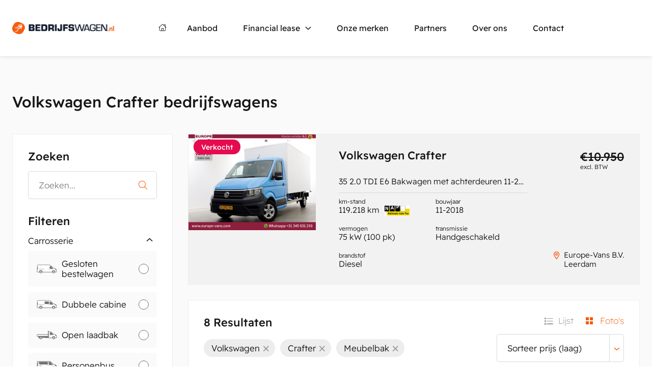

--- FILE ---
content_type: text/html; charset=UTF-8
request_url: https://www.bedrijfswagen.nl/nl/occasion/1042375-volkswagen-crafter-35-20-tdi-e6-bakwagen-met-achterdeuren-11-2018-blauw-119218
body_size: 286503
content:
<!DOCTYPE html>
<html lang="nl">

<head>
    <meta name=robots content="index, follow">

<!-- Google Tag Manager -->
<script>(function(w,d,s,l,i){w[l]=w[l]||[];w[l].push({'gtm.start':
            new Date().getTime(),event:'gtm.js'});var f=d.getElementsByTagName(s)[0],
        j=d.createElement(s),dl=l!='dataLayer'?'&l='+l:'';j.async=true;j.src=
        'https://www.googletagmanager.com/gtm.js?id='+i+dl;f.parentNode.insertBefore(j,f);
    })(window,document,'script','dataLayer','GTM-TB7V854D');</script>
<!-- End Google Tag Manager -->

            <title>Volkswagen - Crafter - 35 2.0 TDI E6 Bakwagen met achterdeuren 11-2018 | Bedrijfswagen.nl</title>
        <meta charset="utf-8">
    <meta http-equiv="x-ua-compatible" content="ie=edge">

    <meta name="viewport" content="width=device-width, initial-scale=1, viewport-fit=cover">

            <meta name="title" content="Volkswagen - Crafter - 35 2.0 TDI E6 Bakwagen met achterdeuren 11-2018 | Bedrijfswagen.nl">
    
    
    <meta name="format-detection" content="telephone=no">

    <link rel="canonical" href="https://www.bedrijfswagen.nl/nl/occasion/1042375-volkswagen-crafter-35-20-tdi-e6-bakwagen-met-achterdeuren-11-2018-blauw-119218" />
    <link rel="shortcut icon" href="https://www.bedrijfswagen.nl/app/images/favicon.ico">
    <link rel="icon" type="image/png" sizes="16x16" href="https://www.bedrijfswagen.nl/app/images/favicon-16x16.png">
    <link rel="icon" type="image/png" sizes="32x32" href="https://www.bedrijfswagen.nl/app/images/favicon-32x32.png">
    <link rel="icon" type="image/png" sizes="48x48" href="https://www.bedrijfswagen.nl/app/images/favicon-48x48.png">
    <link href="https://www.bedrijfswagen.nl/app/css/main.css" rel="stylesheet">
    <style >[wire\:loading], [wire\:loading\.delay], [wire\:loading\.inline-block], [wire\:loading\.inline], [wire\:loading\.block], [wire\:loading\.flex], [wire\:loading\.table], [wire\:loading\.grid], [wire\:loading\.inline-flex] {display: none;}[wire\:loading\.delay\.shortest], [wire\:loading\.delay\.shorter], [wire\:loading\.delay\.short], [wire\:loading\.delay\.long], [wire\:loading\.delay\.longer], [wire\:loading\.delay\.longest] {display:none;}[wire\:offline] {display: none;}[wire\:dirty]:not(textarea):not(input):not(select) {display: none;}input:-webkit-autofill, select:-webkit-autofill, textarea:-webkit-autofill {animation-duration: 50000s;animation-name: livewireautofill;}@keyframes livewireautofill { from {} }</style>
</head>
<body class="no-animate">

    <!-- Google Tag Manager (noscript) -->
<noscript><iframe src=https://www.googletagmanager.com/ns.html?id=GTM-TB7V854D
                  height="0" width="0" style="display:none;visibility:hidden"></iframe></noscript>
<!-- End Google Tag Manager (noscript) -->

    <nav class="c-nav-mobile js-nav-mobile__nav">
    <header class="c-nav-mobile__header">

    </header>
    <div class="c-nav-mobile__contain">
        <ul class="c-nav-mobile__list js-nav-mobile">
                            <li class="c-nav-mobile__item
                    ">
                    <a href="https://www.bedrijfswagen.nl" title="Home" class="c-nav-mobile__link
                                                                ">
                                                    <i class="fa-light fa-house-chimney"></i>
                                            </a>
                                    </li>
                            <li class="c-nav-mobile__item
                    ">
                    <a href="https://www.bedrijfswagen.nl/occasion" title="Aanbod" class="c-nav-mobile__link
                                            c-header__nav-item--active
                                                                ">
                                                    Aanbod
                                            </a>
                                    </li>
                            <li class="c-nav-mobile__item
                                            c-nav-mobile__item--has-subs
                    ">
                    <a href="https://www.bedrijfswagen.nl/financial-lease" title="Financial lease" class="c-nav-mobile__link
                                                                js-nav-mobile__subs
                                            ">
                                                    Financial lease
                                            </a>
                                            <div class="c-nav-mobile__level js-nav-mobile__level">
                            <a class="c-nav-mobile__back js-nav-mobile__back" href="#">Terug</a>
                                                            <ul class="c-nav-mobile__list">
                                    <li class="c-nav-mobile__item">
                                        <a class="c-nav-mobile__link" href="https://www.bedrijfswagen.nl/financial-lease/hoe-doe-ik-een-financial-lease-aanvraag">hoe-doe-ik-een-financial-lease-aanvraag</a>
                                    </li>
                                </ul>
                                                            <ul class="c-nav-mobile__list">
                                    <li class="c-nav-mobile__item">
                                        <a class="c-nav-mobile__link" href="https://www.bedrijfswagen.nl/financial-lease/waarom-financial-lease">waarom-financial-lease</a>
                                    </li>
                                </ul>
                                                    </div>
                                    </li>
                            <li class="c-nav-mobile__item
                    ">
                    <a href="https://www.bedrijfswagen.nl/onze-merken" title="Onze merken" class="c-nav-mobile__link
                                                                ">
                                                    Onze merken
                                            </a>
                                    </li>
                            <li class="c-nav-mobile__item
                    ">
                    <a href="https://www.bedrijfswagen.nl/partners" title="Partners" class="c-nav-mobile__link
                                                                ">
                                                    Partners
                                            </a>
                                    </li>
                            <li class="c-nav-mobile__item
                    ">
                    <a href="https://www.bedrijfswagen.nl/over-ons" title="Over ons" class="c-nav-mobile__link
                                                                ">
                                                    Over ons
                                            </a>
                                    </li>
                            <li class="c-nav-mobile__item
                    ">
                    <a href="https://www.bedrijfswagen.nl/contact" title="Contact" class="c-nav-mobile__link
                                                                ">
                                                    Contact
                                            </a>
                                    </li>
                    </ul>
    </div>
    <footer class="c-nav-mobile__footer">

    </footer>
</nav>

    <!-- start .l-sitewrapper -->
    <div class="l-sitewrapper">

        <header class="c-header">
    <div class="c-header__contain l-contain">
        <a href="https://www.bedrijfswagen.nl/nl" class="c-header__logo">
            <img src="https://www.bedrijfswagen.nl/app/images/logo__oranje-blauw_.png" alt="">
        </a>

        <nav role="navigation" class="c-header__nav">
            <ul class="c-header__nav-list">
                                    <li class="c-header__nav-item">
                        <a href="https://www.bedrijfswagen.nl" title="Home" class="c-header__nav-link
                                                                                ">
                                                            <i class="fa-light fa-house-chimney"></i>
                                                    </a>
                                            </li>
                                    <li class="c-header__nav-item">
                        <a href="https://www.bedrijfswagen.nl/occasion" title="Aanbod" class="c-header__nav-link
                                                            c-header__nav-item--active
                                                                                ">
                                                            Aanbod
                                                    </a>
                                            </li>
                                    <li class="c-header__nav-item">
                        <a href="https://www.bedrijfswagen.nl/financial-lease" title="Financial lease" class="c-header__nav-link
                                                                                        c-header__nav-link--has-subs
                                                    ">
                                                            Financial lease
                                                    </a>
                                                    <div class="c-header__subnav">
                                <ul class="c-header__subnav-list">
                                                                            <li class="c-header__subnav-item">
                                            <a href="https://www.bedrijfswagen.nl/financial-lease/hoe-doe-ik-een-financial-lease-aanvraag" class="c-header__subnav-link">Hoe doe ik een financial lease aanvraag?</a>
                                        </li>
                                                                            <li class="c-header__subnav-item">
                                            <a href="https://www.bedrijfswagen.nl/financial-lease/waarom-financial-lease" class="c-header__subnav-link">Waarom financial lease?</a>
                                        </li>
                                                                    </ul>
                            </div>
                                            </li>
                                    <li class="c-header__nav-item">
                        <a href="https://www.bedrijfswagen.nl/onze-merken" title="Onze merken" class="c-header__nav-link
                                                                                ">
                                                            Onze merken
                                                    </a>
                                            </li>
                                    <li class="c-header__nav-item">
                        <a href="https://www.bedrijfswagen.nl/partners" title="Partners" class="c-header__nav-link
                                                                                ">
                                                            Partners
                                                    </a>
                                            </li>
                                    <li class="c-header__nav-item">
                        <a href="https://www.bedrijfswagen.nl/over-ons" title="Over ons" class="c-header__nav-link
                                                                                ">
                                                            Over ons
                                                    </a>
                                            </li>
                                    <li class="c-header__nav-item">
                        <a href="https://www.bedrijfswagen.nl/contact" title="Contact" class="c-header__nav-link
                                                                                ">
                                                            Contact
                                                    </a>
                                            </li>
                            </ul>
        </nav>

        <button class="c-header__hamburger js-nav-mobile__btn-toggle">
            <span></span>
        </button>
    </div>
</header>

                <!-- start main -->
    <main role="main">

        <div wire:id="HRLsX77A17JrOMdV5rIV" wire:initial-data="{&quot;fingerprint&quot;:{&quot;id&quot;:&quot;HRLsX77A17JrOMdV5rIV&quot;,&quot;name&quot;:&quot;site.search.overview&quot;,&quot;locale&quot;:&quot;nl&quot;,&quot;path&quot;:&quot;nl\/occasion\/1042375-volkswagen-crafter-35-20-tdi-e6-bakwagen-met-achterdeuren-11-2018-blauw-119218&quot;,&quot;method&quot;:&quot;GET&quot;,&quot;v&quot;:&quot;acj&quot;},&quot;effects&quot;:{&quot;dispatches&quot;:[{&quot;event&quot;:&quot;blocksloaded&quot;,&quot;data&quot;:null}],&quot;listeners&quot;:[],&quot;path&quot;:&quot;https:\/\/www.bedrijfswagen.nl\/nl\/occasion\/1042375-volkswagen-crafter-35-20-tdi-e6-bakwagen-met-achterdeuren-11-2018-blauw-119218&quot;},&quot;serverMemo&quot;:{&quot;children&quot;:{&quot;1117628&quot;:{&quot;id&quot;:&quot;QQHFiD0A8Ke7uI9tQA6B&quot;,&quot;tag&quot;:&quot;article&quot;},&quot;1122703&quot;:{&quot;id&quot;:&quot;neg0eeBQDlxZ4LP875vf&quot;,&quot;tag&quot;:&quot;article&quot;},&quot;1148800&quot;:{&quot;id&quot;:&quot;rqxgiP1b5LZA5Nw9ABYl&quot;,&quot;tag&quot;:&quot;article&quot;},&quot;1154220&quot;:{&quot;id&quot;:&quot;AvwzWf5Q5NMru6Hr9QZp&quot;,&quot;tag&quot;:&quot;article&quot;},&quot;1156485&quot;:{&quot;id&quot;:&quot;OST7AI1mEqSU8HIzjuOO&quot;,&quot;tag&quot;:&quot;article&quot;},&quot;1156784&quot;:{&quot;id&quot;:&quot;EEhRrUOcvLwYEvi0vNML&quot;,&quot;tag&quot;:&quot;article&quot;},&quot;1157094&quot;:{&quot;id&quot;:&quot;kGAcMrN4qr4BDWS0ICmY&quot;,&quot;tag&quot;:&quot;article&quot;},&quot;1157723&quot;:{&quot;id&quot;:&quot;JY6sjjTuCbeGyN4giExB&quot;,&quot;tag&quot;:&quot;article&quot;},&quot;vDE4v14&quot;:{&quot;id&quot;:&quot;6LbYw9llVB0VWJUaL6Yp&quot;,&quot;tag&quot;:&quot;div&quot;}},&quot;errors&quot;:[],&quot;htmlHash&quot;:&quot;be1f827b&quot;,&quot;data&quot;:{&quot;query&quot;:null,&quot;filters&quot;:{&quot;make&quot;:&quot;volkswagen&quot;,&quot;model&quot;:&quot;crafter&quot;,&quot;version&quot;:&quot;furniture_van&quot;,&quot;options&quot;:[]},&quot;make&quot;:&quot;volkswagen&quot;,&quot;model&quot;:&quot;crafter&quot;,&quot;carIds&quot;:[1157723,1148800,1157094,1117628,1154220,1156485,1156784,1122703],&quot;tags&quot;:{&quot;make&quot;:&quot;Volkswagen&quot;,&quot;model&quot;:&quot;Crafter&quot;,&quot;version&quot;:&quot;Meubelbak&quot;},&quot;soldCar&quot;:[],&quot;lastUpdated&quot;:null,&quot;view&quot;:&quot;tiles&quot;,&quot;mileageArray&quot;:[5000,10000,20000,40000,60000,80000,100000,120000,140000,160000,180000,200000,250000],&quot;filterCarVersions&quot;:[],&quot;filterCarFeatures&quot;:[],&quot;filterCarMake&quot;:[],&quot;filterCarModel&quot;:[],&quot;filterCarTransmissionType&quot;:[],&quot;filterCarFuelType&quot;:[],&quot;page&quot;:1,&quot;paginators&quot;:{&quot;page&quot;:1},&quot;lastUpdate&quot;:&quot;d4bf833e91cfb8c45a37cbc61c523822&quot;},&quot;dataMeta&quot;:{&quot;collections&quot;:[&quot;carIds&quot;,&quot;tags&quot;],&quot;models&quot;:{&quot;soldCar&quot;:{&quot;class&quot;:&quot;App\\Models\\Car&quot;,&quot;id&quot;:1042375,&quot;relations&quot;:[&quot;dealer&quot;,&quot;make&quot;,&quot;model&quot;,&quot;model.make&quot;,&quot;transmission&quot;,&quot;fuel&quot;,&quot;SearchResultView&quot;,&quot;media&quot;,&quot;version&quot;],&quot;connection&quot;:&quot;mysql&quot;,&quot;collectionClass&quot;:null}},&quot;modelCollections&quot;:{&quot;filterCarVersions&quot;:{&quot;class&quot;:&quot;App\\Models\\CarVersion&quot;,&quot;id&quot;:[1,3,5,9,6,4,2,14,18,13,11,17,10,7,19,8,12,15,16],&quot;relations&quot;:[],&quot;connection&quot;:&quot;mysql&quot;,&quot;collectionClass&quot;:null},&quot;filterCarFeatures&quot;:{&quot;class&quot;:&quot;App\\Models\\CarFeature&quot;,&quot;id&quot;:[39,40,52,41,55,53,54,43,42,47,44,45,49,50,51,48,46,56,57],&quot;relations&quot;:[],&quot;connection&quot;:&quot;mysql&quot;,&quot;collectionClass&quot;:null},&quot;filterCarMake&quot;:{&quot;class&quot;:&quot;App\\Models\\CarMake&quot;,&quot;id&quot;:[58,50,39,29,53,63,64,62,46,26,27,45,48,57,41,40,47,34,43,42,33,60,55,61,32,38,37,31,56,28,59,49,35,51,52,54,44,36,30,65],&quot;relations&quot;:[],&quot;connection&quot;:&quot;mysql&quot;,&quot;collectionClass&quot;:null},&quot;filterCarModel&quot;:{&quot;class&quot;:&quot;App\\Models\\CarModel&quot;,&quot;id&quot;:[71,77,78,96,112,125,126,134,165,168,190,193,200,222,241,244,257,260],&quot;relations&quot;:[],&quot;connection&quot;:&quot;mysql&quot;,&quot;collectionClass&quot;:null},&quot;filterCarTransmissionType&quot;:{&quot;class&quot;:&quot;App\\Models\\CarTransmissionType&quot;,&quot;id&quot;:[12,8,9,10],&quot;relations&quot;:[],&quot;connection&quot;:&quot;mysql&quot;,&quot;collectionClass&quot;:null},&quot;filterCarFuelType&quot;:{&quot;class&quot;:&quot;App\\Models\\CarFuelType&quot;,&quot;id&quot;:[7,9,10],&quot;relations&quot;:[],&quot;connection&quot;:&quot;mysql&quot;,&quot;collectionClass&quot;:null}}},&quot;checksum&quot;:&quot;5b7d0531baaba201794073c641c3a6955a732bd431a98828a0d2f2956ba38925&quot;}}" id="search-overview">
    <div class="c-block c-block--2-col c-block--2-col-aside c-block--has-bg" style="background-color: #FAFAFA;">

                    <div class="l-contain">
                <h1 class="h2" style="margin-bottom: 3rem;">Volkswagen Crafter bedrijfswagens</h1>
            </div>
                <div class="c-block__contain l-contain">
            <aside class="c-side-filter js-side-filter">
                <button type="button" class="c-side-filter__btn-close js-side-filter__btn-close">
                    <i class="fal fa-times"></i>
                </button>
                <div class="c-side-filter__content">
                    <div class="c-side-filter__heading">Zoeken</div>
                    <form wire:submit.prevent="" class="c-side-filter__search">
                        <input type="text" class="c-side-filter__search-input" wire:model.defer="filters.search"
                               wire:keydown.enter="searchQuery" placeholder="Zoeken...">
                        <button wire:click="searchQuery" type="submit" class="c-side-filter__search-btn">
                            <i class="fal fa-search"></i>
                        </button>
                        <div class="c-form--error"></div>
                    </form>
                    <div class="c-side-filter__heading">Filteren</div>

                    <div class="c-side-filter__cat js-side-filter__cat c-side-filter__cat--active" wire:ignore>
                        <label>Carrosserie</label>
                                                                                    <input wire:model="filters.version" type="radio" name="version"
                                       value="panel_van"
                                       id="v[panel_van]">
                                <label for="v[panel_van]"
                                       class="c-side-filter__label c-side-filter__label--has-img">
                                    <img src="/img/icon-gesloten-bestelwagen.png"/>
                                    Gesloten bestelwagen
                                </label>
                                                            <input wire:model="filters.version" type="radio" name="version"
                                       value="double_cabin"
                                       id="v[double_cabin]">
                                <label for="v[double_cabin]"
                                       class="c-side-filter__label c-side-filter__label--has-img">
                                    <img src="/img/icon-dubbele-cabine.png"/>
                                    Dubbele cabine
                                </label>
                                                            <input wire:model="filters.version" type="radio" name="version"
                                       value="open_body"
                                       id="v[open_body]">
                                <label for="v[open_body]"
                                       class="c-side-filter__label c-side-filter__label--has-img">
                                    <img src="/img/icon-open-laadbak.png"/>
                                    Open laadbak
                                </label>
                                                            <input wire:model="filters.version" type="radio" name="version"
                                       value="passenger_bus"
                                       id="v[passenger_bus]">
                                <label for="v[passenger_bus]"
                                       class="c-side-filter__label c-side-filter__label--has-img">
                                    <img src="/img/icon-personenbus.png"/>
                                    Personenbus
                                </label>
                                                        <div class="c-side-filter__cat-hidden js-side-filter__cat-hidden is-hidden">
                                                                    <input wire:model="filters.version" type="radio" name="version"
                                           value="refrigerated_van"
                                           id="v[refrigerated_van]">
                                    <label for="v[refrigerated_van]"
                                           class="c-side-filter__label c-side-filter__label--has-img">
                                        <img src="/img/icon-koelwagen.png"/>
                                        Koelwagen
                                    </label>
                                                                    <input wire:model="filters.version" type="radio" name="version"
                                           value="furniture_van"
                                           id="v[furniture_van]">
                                    <label for="v[furniture_van]"
                                           class="c-side-filter__label c-side-filter__label--has-img">
                                        <img src="/img/icon-meubelbak.png"/>
                                        Meubelbak
                                    </label>
                                                                    <input wire:model="filters.version" type="radio" name="version"
                                           value="furniture_van_w_tailgate"
                                           id="v[furniture_van_w_tailgate]">
                                    <label for="v[furniture_van_w_tailgate]"
                                           class="c-side-filter__label c-side-filter__label--has-img">
                                        <img src="/img/icon-meubelbak.png"/>
                                        Meubelbak met laadklep
                                    </label>
                                                                    <input wire:model="filters.version" type="radio" name="version"
                                           value="chassis_cabin"
                                           id="v[chassis_cabin]">
                                    <label for="v[chassis_cabin]"
                                           class="c-side-filter__label c-side-filter__label--has-img">
                                        <img src="/img/icon-chassis-cabine.png"/>
                                        Chassis cabine
                                    </label>
                                                                    <input wire:model="filters.version" type="radio" name="version"
                                           value="tipper"
                                           id="v[tipper]">
                                    <label for="v[tipper]"
                                           class="c-side-filter__label c-side-filter__label--has-img">
                                        <img src="/img/icon-kipper.png"/>
                                        Kipper
                                    </label>
                                                                    <input wire:model="filters.version" type="radio" name="version"
                                           value="4x4_terrain"
                                           id="v[4x4_terrain]">
                                    <label for="v[4x4_terrain]"
                                           class="c-side-filter__label c-side-filter__label--has-img">
                                        <img src="/img/icon-pick-up.png"/>
                                        4x4 / Terrein
                                    </label>
                                                                    <input wire:model="filters.version" type="radio" name="version"
                                           value="open_body_w_double_cabin"
                                           id="v[open_body_w_double_cabin]">
                                    <label for="v[open_body_w_double_cabin]"
                                           class="c-side-filter__label c-side-filter__label--has-img">
                                        <img src="/img/icon-open-laadbak.png"/>
                                        Open laadbak / Dubbele cabine
                                    </label>
                                                                    <input wire:model="filters.version" type="radio" name="version"
                                           value="camper"
                                           id="v[camper]">
                                    <label for="v[camper]"
                                           class="c-side-filter__label c-side-filter__label--has-img">
                                        <img src="/img/icon-camper.png"/>
                                        Camper
                                    </label>
                                                                    <input wire:model="filters.version" type="radio" name="version"
                                           value="ramp_van"
                                           id="v[ramp_van]">
                                    <label for="v[ramp_van]"
                                           class="c-side-filter__label c-side-filter__label--has-img">
                                        <img src="/img/icon-oprijwagen.png"/>
                                        Oprijwagen
                                    </label>
                                                                    <input wire:model="filters.version" type="radio" name="version"
                                           value="be_truck"
                                           id="v[be_truck]">
                                    <label for="v[be_truck]"
                                           class="c-side-filter__label c-side-filter__label--has-img">
                                        <img src="/img/icon-gesloten-bestelwagen.png"/>
                                        BE-Trekker
                                    </label>
                                                                    <input wire:model="filters.version" type="radio" name="version"
                                           value="platform"
                                           id="v[platform]">
                                    <label for="v[platform]"
                                           class="c-side-filter__label c-side-filter__label--has-img">
                                        <img src="/img/icon-gesloten-bestelwagen.png"/>
                                        Hoogwerker
                                    </label>
                                                                    <input wire:model="filters.version" type="radio" name="version"
                                           value="wheelchair_transport"
                                           id="v[wheelchair_transport]">
                                    <label for="v[wheelchair_transport]"
                                           class="c-side-filter__label c-side-filter__label--has-img">
                                        <img src="/img/icon-gesloten-bestelwagen.png"/>
                                        Rolstoelvervoer
                                    </label>
                                                                    <input wire:model="filters.version" type="radio" name="version"
                                           value="open_body_w_crane"
                                           id="v[open_body_w_crane]">
                                    <label for="v[open_body_w_crane]"
                                           class="c-side-filter__label c-side-filter__label--has-img">
                                        <img src="/img/icon-open-laadbak.png"/>
                                        Open laadbak met kraan
                                    </label>
                                                                    <input wire:model="filters.version" type="radio" name="version"
                                           value="glassrack"
                                           id="v[glassrack]">
                                    <label for="v[glassrack]"
                                           class="c-side-filter__label c-side-filter__label--has-img">
                                        <img src="/img/icon-gesloten-bestelwagen.png"/>
                                        Glasresteel
                                    </label>
                                                                    <input wire:model="filters.version" type="radio" name="version"
                                           value="sales_car"
                                           id="v[sales_car]">
                                    <label for="v[sales_car]"
                                           class="c-side-filter__label c-side-filter__label--has-img">
                                        <img src="/img/icon-gesloten-bestelwagen.png"/>
                                        Verkoopwagen
                                    </label>
                                                            </div>
                            <button class="c-side-filter__btn-link js-side-filter__btn-link">Toon meer</button>
                                            </div>

                    
                    <div class="c-side-filter__cat js-side-filter__cat c-side-filter__cat--active" wire:ignore>
                        <label for="brand">Selecteer een merk</label>
                        <select wire:model="filters.make" name="make" id="make" class="js-select">
                            <option value>Selecteer merk</option>
                                                            ;
                                <option  value="cadillac">Cadillac</option>
                                                            ;
                                <option  value="chevrolet">Chevrolet</option>
                                                            ;
                                <option  value="chrysler">Chrysler</option>
                                                            ;
                                <option  value="citroen">Citroën</option>
                                                            ;
                                <option  value="dacia">Dacia</option>
                                                            ;
                                <option  value="daf">Daf</option>
                                                            ;
                                <option  value="daihatsu">Daihatsu</option>
                                                            ;
                                <option  value="dfsk">DFSK</option>
                                                            ;
                                <option  value="dodge">Dodge</option>
                                                            ;
                                <option  value="fiat">Fiat</option>
                                                            ;
                                <option  value="ford">Ford</option>
                                                            ;
                                <option  value="ford-usa">Ford USA</option>
                                                            ;
                                <option  value="fuso">Fuso</option>
                                                            ;
                                <option  value="gmc">GMC</option>
                                                            ;
                                <option  value="hummer">Hummer</option>
                                                            ;
                                <option  value="hyundai">Hyundai</option>
                                                            ;
                                <option  value="isuzu">Isuzu</option>
                                                            ;
                                <option  value="iveco">Iveco</option>
                                                            ;
                                <option  value="jeep">Jeep</option>
                                                            ;
                                <option  value="kia">Kia</option>
                                                            ;
                                <option  value="land-rover">Land Rover</option>
                                                            ;
                                <option  value="ldv">Ldv</option>
                                                            ;
                                <option  value="man">MAN</option>
                                                            ;
                                <option  value="mazda">Mazda</option>
                                                            ;
                                <option  value="mercedes-benz">Mercedes-Benz</option>
                                                            ;
                                <option  value="mitsubishi">Mitsubishi</option>
                                                            ;
                                <option  value="nissan">Nissan</option>
                                                            ;
                                <option  value="opel">Opel</option>
                                                            ;
                                <option  value="pacta">Pacta</option>
                                                            ;
                                <option  value="peugeot">Peugeot</option>
                                                            ;
                                <option  value="piaggio">Piaggio</option>
                                                            ;
                                <option  value="porsche">Porsche</option>
                                                            ;
                                <option  value="renault">Renault</option>
                                                            ;
                                <option  value="seat">Seat</option>
                                                            ;
                                <option  value="skoda">Skoda</option>
                                                            ;
                                <option  value="ssangyong">SsangYong</option>
                                                            ;
                                <option  value="suzuki">Suzuki</option>
                                                            ;
                                <option  value="toyota">Toyota</option>
                                                            ;
                                <option  selected
                                         value="volkswagen">Volkswagen</option>
                                                            ;
                                <option  value="volvo">Volvo</option>
                                                    </select>
                    </div>
                    

                                            <div class="c-side-filter__cat js-side-filter__cat c-side-filter__cat--active">

                            <label>Selecteer een model</label>
                            <select wire:model="filters.model" name="model" id="model" class="js-select">
                                <option value>Selecteer merk</option>
                                                                    <option  value="transporter">Transporter</option>
                                                                    <option  value="crafter">Crafter</option>
                                                                    <option  value="caddy">Caddy</option>
                                                                    <option  value="lt-35">LT 35</option>
                                                                    <option  value="lt">LT</option>
                                                                    <option  value="multivan">Multivan</option>
                                                                    <option  value="touran">Touran</option>
                                                                    <option  value="caravelle">Caravelle</option>
                                                                    <option  value="touareg">Touareg</option>
                                                                    <option  value="sharan">Sharan</option>
                                                                    <option  value="golf">Golf</option>
                                                                    <option  value="t4">T4</option>
                                                                    <option  value="t3">T3</option>
                                                                    <option  value="e-crafter">e-Crafter</option>
                                                                    <option  value="polo">Polo</option>
                                                                    <option  value="t5">T5</option>
                                                                    <option  value="amarok">Amarok</option>
                                                                    <option  value="id-buzz-cargo">ID. Buzz Cargo</option>
                                                            </select>
                        </div>
                    
                    <div class="c-side-filter__cat js-side-filter__cat c-side-filter__cat--active">
                        <label for="price">Prijs</label>
                        <div class="c-select-from-to js-select-from-to">
                            <div>
                                <input wire:model="filters.price-from" type="number" id="pf" name="pf"
                                       placeholder="Van">
                                <label for="pf" class="is-floating">Van</label>
                            </div>
                            <div>
                                <input wire:model.debounce.500ms="filters.price-to" type="number" id="pt" name="pt"
                                       placeholder="Tot">
                                <label for="pt" class="is-floating">Tot</label>
                            </div>
                        </div>
                    </div>

                    <div class="c-side-filter__cat js-side-filter__cat c-side-filter__cat--active">
                        <label for="year">Bouwjaar</label>
                        <div class="c-select-from-to js-select-from-to">
                            <select wire:model="filters.build-year-from" name="year-from" id="year-from">
                                <option selected value="">Van</option>
                                                                    <option value="2026">2026</option>
                                                                    <option value="2025">2025</option>
                                                                    <option value="2024">2024</option>
                                                                    <option value="2023">2023</option>
                                                                    <option value="2022">2022</option>
                                                                    <option value="2021">2021</option>
                                                                    <option value="2020">2020</option>
                                                                    <option value="2019">2019</option>
                                                                    <option value="2018">2018</option>
                                                                    <option value="2017">2017</option>
                                                                    <option value="2016">2016</option>
                                                                    <option value="2015">2015</option>
                                                                    <option value="2014">2014</option>
                                                                    <option value="2013">2013</option>
                                                                    <option value="2012">2012</option>
                                                                    <option value="2011">2011</option>
                                                                    <option value="2010">2010</option>
                                                                    <option value="2009">2009</option>
                                                                    <option value="2008">2008</option>
                                                                    <option value="2007">2007</option>
                                                                    <option value="2006">2006</option>
                                                                    <option value="2005">2005</option>
                                                                    <option value="2004">2004</option>
                                                                    <option value="2003">2003</option>
                                                                    <option value="2002">2002</option>
                                                                    <option value="2001">2001</option>
                                                                    <option value="2000">2000</option>
                                                                    <option value="1999">1999</option>
                                                                    <option value="1998">1998</option>
                                                                    <option value="1997">1997</option>
                                                                    <option value="1996">1996</option>
                                                                    <option value="1995">1995</option>
                                                                    <option value="1994">1994</option>
                                                                    <option value="1993">1993</option>
                                                                    <option value="1992">1992</option>
                                                                    <option value="1991">1991</option>
                                                                    <option value="1990">1990</option>
                                                                    <option value="1989">1989</option>
                                                                    <option value="1988">1988</option>
                                                                    <option value="1987">1987</option>
                                                                    <option value="1986">1986</option>
                                                                    <option value="1985">1985</option>
                                                                    <option value="1984">1984</option>
                                                                    <option value="1983">1983</option>
                                                                    <option value="1982">1982</option>
                                                                    <option value="1981">1981</option>
                                                                    <option value="1980">1980</option>
                                                                    <option value="1979">1979</option>
                                                                    <option value="1978">1978</option>
                                                                    <option value="1977">1977</option>
                                                                    <option value="1976">1976</option>
                                                                    <option value="1975">1975</option>
                                                                    <option value="1974">1974</option>
                                                                    <option value="1973">1973</option>
                                                                    <option value="1972">1972</option>
                                                                    <option value="1971">1971</option>
                                                                    <option value="1970">1970</option>
                                                                    <option value="1969">1969</option>
                                                                    <option value="1968">1968</option>
                                                                    <option value="1967">1967</option>
                                                                    <option value="1966">1966</option>
                                                                    <option value="1965">1965</option>
                                                                    <option value="1964">1964</option>
                                                                    <option value="1963">1963</option>
                                                                    <option value="1962">1962</option>
                                                                    <option value="1961">1961</option>
                                                                    <option value="1960">1960</option>
                                                                    <option value="1959">1959</option>
                                                                    <option value="1958">1958</option>
                                                                    <option value="1957">1957</option>
                                                                    <option value="1956">1956</option>
                                                                    <option value="1955">1955</option>
                                                                    <option value="1954">1954</option>
                                                                    <option value="1953">1953</option>
                                                                    <option value="1952">1952</option>
                                                                    <option value="1951">1951</option>
                                                                    <option value="1950">1950</option>
                                                                    <option value="1949">1949</option>
                                                                    <option value="1948">1948</option>
                                                                    <option value="1947">1947</option>
                                                                    <option value="1946">1946</option>
                                                                    <option value="1945">1945</option>
                                                                    <option value="1944">1944</option>
                                                                    <option value="1943">1943</option>
                                                                    <option value="1942">1942</option>
                                                                    <option value="1941">1941</option>
                                                                    <option value="1940">1940</option>
                                                                    <option value="1939">1939</option>
                                                                    <option value="1938">1938</option>
                                                                    <option value="1937">1937</option>
                                                                    <option value="1936">1936</option>
                                                                    <option value="1935">1935</option>
                                                                    <option value="1934">1934</option>
                                                                    <option value="1933">1933</option>
                                                                    <option value="1932">1932</option>
                                                                    <option value="1931">1931</option>
                                                            </select>
                            <select wire:model="filters.build-year-to" name="year-to" id="year-to">
                                <option selected value="">tot</option>
                                                                    <option value="2026">2026</option>
                                                                    <option value="2025">2025</option>
                                                                    <option value="2024">2024</option>
                                                                    <option value="2023">2023</option>
                                                                    <option value="2022">2022</option>
                                                                    <option value="2021">2021</option>
                                                                    <option value="2020">2020</option>
                                                                    <option value="2019">2019</option>
                                                                    <option value="2018">2018</option>
                                                                    <option value="2017">2017</option>
                                                                    <option value="2016">2016</option>
                                                                    <option value="2015">2015</option>
                                                                    <option value="2014">2014</option>
                                                                    <option value="2013">2013</option>
                                                                    <option value="2012">2012</option>
                                                                    <option value="2011">2011</option>
                                                                    <option value="2010">2010</option>
                                                                    <option value="2009">2009</option>
                                                                    <option value="2008">2008</option>
                                                                    <option value="2007">2007</option>
                                                                    <option value="2006">2006</option>
                                                                    <option value="2005">2005</option>
                                                                    <option value="2004">2004</option>
                                                                    <option value="2003">2003</option>
                                                                    <option value="2002">2002</option>
                                                                    <option value="2001">2001</option>
                                                                    <option value="2000">2000</option>
                                                                    <option value="1999">1999</option>
                                                                    <option value="1998">1998</option>
                                                                    <option value="1997">1997</option>
                                                                    <option value="1996">1996</option>
                                                                    <option value="1995">1995</option>
                                                                    <option value="1994">1994</option>
                                                                    <option value="1993">1993</option>
                                                                    <option value="1992">1992</option>
                                                                    <option value="1991">1991</option>
                                                                    <option value="1990">1990</option>
                                                                    <option value="1989">1989</option>
                                                                    <option value="1988">1988</option>
                                                                    <option value="1987">1987</option>
                                                                    <option value="1986">1986</option>
                                                                    <option value="1985">1985</option>
                                                                    <option value="1984">1984</option>
                                                                    <option value="1983">1983</option>
                                                                    <option value="1982">1982</option>
                                                                    <option value="1981">1981</option>
                                                                    <option value="1980">1980</option>
                                                                    <option value="1979">1979</option>
                                                                    <option value="1978">1978</option>
                                                                    <option value="1977">1977</option>
                                                                    <option value="1976">1976</option>
                                                                    <option value="1975">1975</option>
                                                                    <option value="1974">1974</option>
                                                                    <option value="1973">1973</option>
                                                                    <option value="1972">1972</option>
                                                                    <option value="1971">1971</option>
                                                                    <option value="1970">1970</option>
                                                                    <option value="1969">1969</option>
                                                                    <option value="1968">1968</option>
                                                                    <option value="1967">1967</option>
                                                                    <option value="1966">1966</option>
                                                                    <option value="1965">1965</option>
                                                                    <option value="1964">1964</option>
                                                                    <option value="1963">1963</option>
                                                                    <option value="1962">1962</option>
                                                                    <option value="1961">1961</option>
                                                                    <option value="1960">1960</option>
                                                                    <option value="1959">1959</option>
                                                                    <option value="1958">1958</option>
                                                                    <option value="1957">1957</option>
                                                                    <option value="1956">1956</option>
                                                                    <option value="1955">1955</option>
                                                                    <option value="1954">1954</option>
                                                                    <option value="1953">1953</option>
                                                                    <option value="1952">1952</option>
                                                                    <option value="1951">1951</option>
                                                                    <option value="1950">1950</option>
                                                                    <option value="1949">1949</option>
                                                                    <option value="1948">1948</option>
                                                                    <option value="1947">1947</option>
                                                                    <option value="1946">1946</option>
                                                                    <option value="1945">1945</option>
                                                                    <option value="1944">1944</option>
                                                                    <option value="1943">1943</option>
                                                                    <option value="1942">1942</option>
                                                                    <option value="1941">1941</option>
                                                                    <option value="1940">1940</option>
                                                                    <option value="1939">1939</option>
                                                                    <option value="1938">1938</option>
                                                                    <option value="1937">1937</option>
                                                                    <option value="1936">1936</option>
                                                                    <option value="1935">1935</option>
                                                                    <option value="1934">1934</option>
                                                                    <option value="1933">1933</option>
                                                                    <option value="1932">1932</option>
                                                                    <option value="1931">1931</option>
                                                            </select>
                        </div>
                    </div>

                    <div class="c-side-filter__cat js-side-filter__cat c-side-filter__cat--active">
                        <label for="km">Kilometerstand</label>
                        <div class="c-select-from-to js-select-from-to">
                            <select wire:model="filters.mileage-from" name="mileage-from" id="mileage-from">
                                <option selected value="">Min</option>
                                <option value="1">1</option>
                                                                    <option value="5000">5.000</option>
                                                                    <option value="10000">10.000</option>
                                                                    <option value="20000">20.000</option>
                                                                    <option value="40000">40.000</option>
                                                                    <option value="60000">60.000</option>
                                                                    <option value="80000">80.000</option>
                                                                    <option value="100000">100.000</option>
                                                                    <option value="120000">120.000</option>
                                                                    <option value="140000">140.000</option>
                                                                    <option value="160000">160.000</option>
                                                                    <option value="180000">180.000</option>
                                                                    <option value="200000">200.000</option>
                                                                    <option value="250000">250.000</option>
                                                            </select>
                            <select wire:model="filters.mileage-to" name="mileage-to" id="mileage-to">
                                <option selected value="">Max</option>
                                                                    <option value="5000">5.000</option>
                                                                    <option value="10000">10.000</option>
                                                                    <option value="20000">20.000</option>
                                                                    <option value="40000">40.000</option>
                                                                    <option value="60000">60.000</option>
                                                                    <option value="80000">80.000</option>
                                                                    <option value="100000">100.000</option>
                                                                    <option value="120000">120.000</option>
                                                                    <option value="140000">140.000</option>
                                                                    <option value="160000">160.000</option>
                                                                    <option value="180000">180.000</option>
                                                                    <option value="200000">200.000</option>
                                                                    <option value="250000">250.000</option>
                                                                <option value=">250000">> 250.000</option>
                            </select>
                        </div>
                    </div>

                    <div class="c-side-filter__cat js-side-filter__cat c-side-filter__cat--active">
                        <label for="trans">Transmissie</label>
                        <select wire:model="filters.transmission" name="trans" id="trans">
                            <option selected value="">Selecteer transmissie</option>
                                                                                            <option
                                    value="4-speed">Handgeschakeld                                        - 4 versnellingen
                                    </option>
                                                                                            <option
                                    value="5-speed">Handgeschakeld                                        - 5 versnellingen
                                    </option>
                                                                                            <option
                                    value="6-speed">Handgeschakeld                                        - 6 versnellingen
                                    </option>
                                                                                            <option
                                    value="automatic">Automaat</option>
                                                    </select>
                    </div>

                    <div class="c-side-filter__cat js-side-filter__cat c-side-filter__cat--active">
                        <label for="fuel">Brandstof</label>
                        <select wire:model="filters.fuel" name="fuel" id="fuel">
                            <option selected value="">Selecteer brandstof</option>
                                                            <option
                                    value="diesel">Diesel</option>
                                                            <option
                                    value="gasoline">Benzine</option>
                                                            <option
                                    value="lpg">LPG</option>
                                                    </select>
                    </div>

                    <div class="c-side-filter__cat js-side-filter__cat c-side-filter__cat--active">
                        <label>Opties</label>
                                                                                    <input type="checkbox"
                                       id="option-abs"
                                                                       >
                                <label wire:click="toggleOption('abs')"
                                    for="option-abs">ABS</label>
                                                            <input type="checkbox"
                                       id="option-airbag"
                                                                       >
                                <label wire:click="toggleOption('airbag')"
                                    for="option-airbag">Airbag</label>
                                                            <input type="checkbox"
                                       id="option-airco"
                                                                       >
                                <label wire:click="toggleOption('airco')"
                                    for="option-airco">Airco</label>
                                                            <input type="checkbox"
                                       id="option-alarm"
                                                                       >
                                <label wire:click="toggleOption('alarm')"
                                    for="option-alarm">Alarm</label>
                                                        <div class="c-side-filter__cat-hidden js-side-filter__cat-hidden is-hidden">
                                                                    <input type="checkbox"
                                           id="option-alloy_rims"
                                                                               >
                                    <label wire:click="toggleOption('alloy_rims')"
                                        for="option-alloy_rims">Lichtmetalen velgen</label>
                                                                    <input type="checkbox"
                                           id="option-central_locking"
                                                                               >
                                    <label wire:click="toggleOption('central_locking')"
                                        for="option-central_locking">Centrale deurvergendeling</label>
                                                                    <input type="checkbox"
                                           id="option-cruise_control"
                                                                               >
                                    <label wire:click="toggleOption('cruise_control')"
                                        for="option-cruise_control">Cruise control</label>
                                                                    <input type="checkbox"
                                           id="option-electric_mirrors"
                                                                               >
                                    <label wire:click="toggleOption('electric_mirrors')"
                                        for="option-electric_mirrors">Elektrische spiegels</label>
                                                                    <input type="checkbox"
                                           id="option-electric_windows"
                                                                               >
                                    <label wire:click="toggleOption('electric_windows')"
                                        for="option-electric_windows">Elektrische ramen</label>
                                                                    <input type="checkbox"
                                           id="option-immobilizer"
                                                                               >
                                    <label wire:click="toggleOption('immobilizer')"
                                        for="option-immobilizer">Startonderbreker</label>
                                                                    <input type="checkbox"
                                           id="option-imperial"
                                                                               >
                                    <label wire:click="toggleOption('imperial')"
                                        for="option-imperial">Imperial</label>
                                                                    <input type="checkbox"
                                           id="option-metallic_lacquer"
                                                                               >
                                    <label wire:click="toggleOption('metallic_lacquer')"
                                        for="option-metallic_lacquer">Metallic lak</label>
                                                                    <input type="checkbox"
                                           id="option-paneling"
                                                                               >
                                    <label wire:click="toggleOption('paneling')"
                                        for="option-paneling">Betimmering</label>
                                                                    <input type="checkbox"
                                           id="option-partition"
                                                                               >
                                    <label wire:click="toggleOption('partition')"
                                        for="option-partition">Tussenschot</label>
                                                                    <input type="checkbox"
                                           id="option-passenger_seat"
                                                                               >
                                    <label wire:click="toggleOption('passenger_seat')"
                                        for="option-passenger_seat">Bijrijdersstoel</label>
                                                                    <input type="checkbox"
                                           id="option-powered_steering"
                                                                               >
                                    <label wire:click="toggleOption('powered_steering')"
                                        for="option-powered_steering">Stuurbekrachtiging</label>
                                                                    <input type="checkbox"
                                           id="option-radio"
                                                                               >
                                    <label wire:click="toggleOption('radio')"
                                        for="option-radio">Radio</label>
                                                                    <input type="checkbox"
                                           id="option-tinted_glass"
                                                                               >
                                    <label wire:click="toggleOption('tinted_glass')"
                                        for="option-tinted_glass">Getint glas</label>
                                                                    <input type="checkbox"
                                           id="option-tow_bar"
                                                                               >
                                    <label wire:click="toggleOption('tow_bar')"
                                        for="option-tow_bar">Trekhaak</label>
                                                            </div>
                            <button class="c-side-filter__btn-link js-side-filter__btn-link">Toon meer</button>
                                            </div>
                </div>
            </aside>


            <div class="c-block__col">
                
                                    <div wire:id="6LbYw9llVB0VWJUaL6Yp" wire:initial-data="{&quot;fingerprint&quot;:{&quot;id&quot;:&quot;6LbYw9llVB0VWJUaL6Yp&quot;,&quot;name&quot;:&quot;site.occasions.occasion-sold&quot;,&quot;locale&quot;:&quot;nl&quot;,&quot;path&quot;:&quot;nl\/occasion\/1042375-volkswagen-crafter-35-20-tdi-e6-bakwagen-met-achterdeuren-11-2018-blauw-119218&quot;,&quot;method&quot;:&quot;GET&quot;,&quot;v&quot;:&quot;acj&quot;},&quot;effects&quot;:{&quot;listeners&quot;:[]},&quot;serverMemo&quot;:{&quot;children&quot;:[],&quot;errors&quot;:[],&quot;htmlHash&quot;:&quot;b1bf89b0&quot;,&quot;data&quot;:{&quot;car&quot;:[]},&quot;dataMeta&quot;:{&quot;models&quot;:{&quot;car&quot;:{&quot;class&quot;:&quot;App\\Models\\Car&quot;,&quot;id&quot;:1042375,&quot;relations&quot;:[&quot;dealer&quot;,&quot;make&quot;,&quot;model&quot;,&quot;model.make&quot;,&quot;transmission&quot;,&quot;fuel&quot;,&quot;SearchResultView&quot;,&quot;media&quot;,&quot;version&quot;],&quot;connection&quot;:&quot;mysql&quot;,&quot;collectionClass&quot;:null}}},&quot;checksum&quot;:&quot;2ed9e4a99fa923802cad6b3439b2982d273e7befc9c0a4f9980e7e6bac45d8c2&quot;}}" class="c-results__holder c-results__holder--list c-results__holder--top">
    <article class="c-product">
        <div class="c-product__slider">
            <div class="c-product__label c-product__label--sold">Verkocht</div>
            <div class="c-product__slider-holder">
                <a href="#" class="c-product__slider-slide">
                                            <img src="https://www.bedrijfswagen.nl/storage/1431969/conversions/242-V395TH-1-card.jpg" alt="">
                                    </a>
            </div>
        </div>
        <div class="c-product__info">
            <div class="c-product__details">
                <h2 class="c-product__heading" title="Volkswagen Crafter">
                    Volkswagen Crafter
                </h2>
                <p>35 2.0 TDI E6 Bakwagen met achterdeuren 11-2018</p>
                <div class="c-product__price-holder">
                    <div class="c-product__price-vat">excl. BTW</div>
                    <strong class="c-product__price">&euro;10.950</strong>
                </div>
                <ul class="c-product__options">
                    <li class="c-product__options-item"><span>km-stand</span> 119.218 km <img
                            src="[data-uri]" alt=""></li>
                    <li class="c-product__options-item"><span>bouwjaar</span> 11-2018</li>
                    <li class="c-product__options-item"><span>vermogen</span> 75 kW (100 pk)</li>
                    <li class="c-product__options-item"><span>transmissie</span> Handgeschakeld</li>
                    <li class="c-product__options-item"><span>brandstof</span> Diesel</li>
                    
                </ul>
            </div>
            <a href="https://www.bedrijfswagen.nl/nl/dealer/37-europe-vans-bv" class="c-product__dealer">
                Europe-Vans B.V. <br>
                Leerdam
            </a>
        </div>
    </article>
</div>

<!-- Livewire Component wire-end:6LbYw9llVB0VWJUaL6Yp -->                
                                    <header class="c-results__header">
                        <div class="c-results__header-top">
                            <div class="c-results__header-heading">8 Resultaten</div>
                            <div class="c-results__header-top-right">
                                <button wire:click="changeView('list')"
                                        class="c-results__header-top-btn js-results__btn-list ">
                                    <i class="fa-light fa-list"></i>
                                    Lijst
                                </button>
                                <button
                                    wire:click="changeView('tiles')"
                                    class="c-results__header-top-btn c-results__header-top-btn--tiles js-results__btn-tiles c-results__header-top-btn--active">
                                    Foto's
                                </button>
                            </div>
                        </div>
                        <button type="button" class="c-btn c-results__btn-filter js-side-filter__open">
                            <i class="fa-light fa-sliders"></i>
                            Filteren
                        </button>
                        <div class="c-results__header-bottom">
                            <ul class="c-results__filters" wire:model="tags">
                                                                    <li wire:click="removeFilter('make')"
                                        class="c-results__filters-item">Volkswagen</li>
                                                                    <li wire:click="removeFilter('model')"
                                        class="c-results__filters-item">Crafter</li>
                                                                    <li wire:click="removeFilter('version')"
                                        class="c-results__filters-item">Meubelbak</li>
                                                            </ul>

                            <select wire:model="filters.sort" name="sort" id="sort">
                                <option value="" disabled>Sorteer op</option>
                                <option value="price_low">Sorteer prijs (laag)</option>
                                <option value="price_high">Sorteer prijs (hoog)</option>
                                <option value="km_low">Sorteer km (laag)</option>
                                <option value="km_high">Sorteer km (hoog)</option>
                            </select>
                        </div>
                    </header>

                    <div class="c-results__holder c-results__holder--tiles">
                                                    <article wire:id="JY6sjjTuCbeGyN4giExB" wire:initial-data="{&quot;fingerprint&quot;:{&quot;id&quot;:&quot;JY6sjjTuCbeGyN4giExB&quot;,&quot;name&quot;:&quot;site.occasions.occasion-card&quot;,&quot;locale&quot;:&quot;nl&quot;,&quot;path&quot;:&quot;nl\/occasion\/1042375-volkswagen-crafter-35-20-tdi-e6-bakwagen-met-achterdeuren-11-2018-blauw-119218&quot;,&quot;method&quot;:&quot;GET&quot;,&quot;v&quot;:&quot;acj&quot;},&quot;effects&quot;:{&quot;listeners&quot;:[&quot;refresh-occasioncard-1157723&quot;]},&quot;serverMemo&quot;:{&quot;children&quot;:[],&quot;errors&quot;:[],&quot;htmlHash&quot;:&quot;dae5ad58&quot;,&quot;data&quot;:{&quot;car&quot;:[],&quot;isFavourite&quot;:false,&quot;isLeasable&quot;:true,&quot;images&quot;:[{&quot;id&quot;:5524577,&quot;uuid&quot;:&quot;61cf4675-8b70-4a9d-a5d1-d17afb625f15&quot;,&quot;model_type&quot;:&quot;App\\Models\\Car&quot;,&quot;model_id&quot;:1157723,&quot;collection_name&quot;:&quot;main&quot;,&quot;name&quot;:&quot;242-VDL96Z-1&quot;,&quot;file_name&quot;:&quot;242-VDL96Z-1.jpg&quot;,&quot;mime_type&quot;:&quot;image\/jpeg&quot;,&quot;disk&quot;:&quot;public&quot;,&quot;conversions_disk&quot;:&quot;public&quot;,&quot;size&quot;:71822,&quot;manipulations&quot;:[],&quot;custom_properties&quot;:[],&quot;generated_conversions&quot;:{&quot;full&quot;:true,&quot;thumb&quot;:true,&quot;card&quot;:true},&quot;responsive_images&quot;:[],&quot;order_column&quot;:1,&quot;created_at&quot;:&quot;2026-01-22T04:08:52.000000Z&quot;,&quot;updated_at&quot;:&quot;2026-01-22T04:15:35.000000Z&quot;,&quot;original_url&quot;:&quot;https:\/\/www.bedrijfswagen.nl\/storage\/5524577\/242-VDL96Z-1.jpg&quot;,&quot;preview_url&quot;:&quot;&quot;},{&quot;id&quot;:5524578,&quot;uuid&quot;:&quot;24115948-da36-496f-8b8d-4f972c057ab5&quot;,&quot;model_type&quot;:&quot;App\\Models\\Car&quot;,&quot;model_id&quot;:1157723,&quot;collection_name&quot;:&quot;images&quot;,&quot;name&quot;:&quot;242-VDL96Z-2&quot;,&quot;file_name&quot;:&quot;242-VDL96Z-2.jpg&quot;,&quot;mime_type&quot;:&quot;image\/jpeg&quot;,&quot;disk&quot;:&quot;public&quot;,&quot;conversions_disk&quot;:&quot;public&quot;,&quot;size&quot;:47779,&quot;manipulations&quot;:[],&quot;custom_properties&quot;:[],&quot;generated_conversions&quot;:{&quot;full&quot;:true,&quot;thumb&quot;:true,&quot;card&quot;:true},&quot;responsive_images&quot;:[],&quot;order_column&quot;:2,&quot;created_at&quot;:&quot;2026-01-22T04:08:52.000000Z&quot;,&quot;updated_at&quot;:&quot;2026-01-22T04:15:35.000000Z&quot;,&quot;original_url&quot;:&quot;https:\/\/www.bedrijfswagen.nl\/storage\/5524578\/242-VDL96Z-2.jpg&quot;,&quot;preview_url&quot;:&quot;&quot;},{&quot;id&quot;:5524579,&quot;uuid&quot;:&quot;cf149f6d-03f7-4ea3-bca2-75d648bca49c&quot;,&quot;model_type&quot;:&quot;App\\Models\\Car&quot;,&quot;model_id&quot;:1157723,&quot;collection_name&quot;:&quot;images&quot;,&quot;name&quot;:&quot;242-VDL96Z-3&quot;,&quot;file_name&quot;:&quot;242-VDL96Z-3.jpg&quot;,&quot;mime_type&quot;:&quot;image\/jpeg&quot;,&quot;disk&quot;:&quot;public&quot;,&quot;conversions_disk&quot;:&quot;public&quot;,&quot;size&quot;:69295,&quot;manipulations&quot;:[],&quot;custom_properties&quot;:[],&quot;generated_conversions&quot;:{&quot;full&quot;:true,&quot;thumb&quot;:true,&quot;card&quot;:true},&quot;responsive_images&quot;:[],&quot;order_column&quot;:3,&quot;created_at&quot;:&quot;2026-01-22T04:08:52.000000Z&quot;,&quot;updated_at&quot;:&quot;2026-01-22T04:15:35.000000Z&quot;,&quot;original_url&quot;:&quot;https:\/\/www.bedrijfswagen.nl\/storage\/5524579\/242-VDL96Z-3.jpg&quot;,&quot;preview_url&quot;:&quot;&quot;},{&quot;id&quot;:5524580,&quot;uuid&quot;:&quot;4c4a7551-b7b1-4f40-ae36-e577ddc5bddc&quot;,&quot;model_type&quot;:&quot;App\\Models\\Car&quot;,&quot;model_id&quot;:1157723,&quot;collection_name&quot;:&quot;images&quot;,&quot;name&quot;:&quot;242-VDL96Z-4&quot;,&quot;file_name&quot;:&quot;242-VDL96Z-4.jpg&quot;,&quot;mime_type&quot;:&quot;image\/jpeg&quot;,&quot;disk&quot;:&quot;public&quot;,&quot;conversions_disk&quot;:&quot;public&quot;,&quot;size&quot;:52100,&quot;manipulations&quot;:[],&quot;custom_properties&quot;:[],&quot;generated_conversions&quot;:{&quot;full&quot;:true,&quot;thumb&quot;:true,&quot;card&quot;:true},&quot;responsive_images&quot;:[],&quot;order_column&quot;:4,&quot;created_at&quot;:&quot;2026-01-22T04:08:52.000000Z&quot;,&quot;updated_at&quot;:&quot;2026-01-22T04:15:35.000000Z&quot;,&quot;original_url&quot;:&quot;https:\/\/www.bedrijfswagen.nl\/storage\/5524580\/242-VDL96Z-4.jpg&quot;,&quot;preview_url&quot;:&quot;&quot;},{&quot;id&quot;:5524581,&quot;uuid&quot;:&quot;338ba4b0-41be-48e9-8a7c-bfe0251829f1&quot;,&quot;model_type&quot;:&quot;App\\Models\\Car&quot;,&quot;model_id&quot;:1157723,&quot;collection_name&quot;:&quot;images&quot;,&quot;name&quot;:&quot;242-VDL96Z-5&quot;,&quot;file_name&quot;:&quot;242-VDL96Z-5.jpg&quot;,&quot;mime_type&quot;:&quot;image\/jpeg&quot;,&quot;disk&quot;:&quot;public&quot;,&quot;conversions_disk&quot;:&quot;public&quot;,&quot;size&quot;:48445,&quot;manipulations&quot;:[],&quot;custom_properties&quot;:[],&quot;generated_conversions&quot;:{&quot;full&quot;:true,&quot;thumb&quot;:true,&quot;card&quot;:true},&quot;responsive_images&quot;:[],&quot;order_column&quot;:5,&quot;created_at&quot;:&quot;2026-01-22T04:08:52.000000Z&quot;,&quot;updated_at&quot;:&quot;2026-01-22T04:15:35.000000Z&quot;,&quot;original_url&quot;:&quot;https:\/\/www.bedrijfswagen.nl\/storage\/5524581\/242-VDL96Z-5.jpg&quot;,&quot;preview_url&quot;:&quot;&quot;},{&quot;id&quot;:5524582,&quot;uuid&quot;:&quot;9ed347c9-fd7e-484b-89f0-47df9084872f&quot;,&quot;model_type&quot;:&quot;App\\Models\\Car&quot;,&quot;model_id&quot;:1157723,&quot;collection_name&quot;:&quot;images&quot;,&quot;name&quot;:&quot;242-VDL96Z-6&quot;,&quot;file_name&quot;:&quot;242-VDL96Z-6.jpg&quot;,&quot;mime_type&quot;:&quot;image\/jpeg&quot;,&quot;disk&quot;:&quot;public&quot;,&quot;conversions_disk&quot;:&quot;public&quot;,&quot;size&quot;:87172,&quot;manipulations&quot;:[],&quot;custom_properties&quot;:[],&quot;generated_conversions&quot;:{&quot;full&quot;:true,&quot;thumb&quot;:true,&quot;card&quot;:true},&quot;responsive_images&quot;:[],&quot;order_column&quot;:6,&quot;created_at&quot;:&quot;2026-01-22T04:08:52.000000Z&quot;,&quot;updated_at&quot;:&quot;2026-01-22T04:15:35.000000Z&quot;,&quot;original_url&quot;:&quot;https:\/\/www.bedrijfswagen.nl\/storage\/5524582\/242-VDL96Z-6.jpg&quot;,&quot;preview_url&quot;:&quot;&quot;},{&quot;id&quot;:5524583,&quot;uuid&quot;:&quot;80672f64-8190-4698-89ad-d859b6b2f3f1&quot;,&quot;model_type&quot;:&quot;App\\Models\\Car&quot;,&quot;model_id&quot;:1157723,&quot;collection_name&quot;:&quot;images&quot;,&quot;name&quot;:&quot;242-VDL96Z-7&quot;,&quot;file_name&quot;:&quot;242-VDL96Z-7.jpg&quot;,&quot;mime_type&quot;:&quot;image\/jpeg&quot;,&quot;disk&quot;:&quot;public&quot;,&quot;conversions_disk&quot;:&quot;public&quot;,&quot;size&quot;:53495,&quot;manipulations&quot;:[],&quot;custom_properties&quot;:[],&quot;generated_conversions&quot;:{&quot;full&quot;:true,&quot;thumb&quot;:true,&quot;card&quot;:true},&quot;responsive_images&quot;:[],&quot;order_column&quot;:7,&quot;created_at&quot;:&quot;2026-01-22T04:08:52.000000Z&quot;,&quot;updated_at&quot;:&quot;2026-01-22T04:15:36.000000Z&quot;,&quot;original_url&quot;:&quot;https:\/\/www.bedrijfswagen.nl\/storage\/5524583\/242-VDL96Z-7.jpg&quot;,&quot;preview_url&quot;:&quot;&quot;},{&quot;id&quot;:5524584,&quot;uuid&quot;:&quot;2621d226-970e-448c-bc83-7dd00a582273&quot;,&quot;model_type&quot;:&quot;App\\Models\\Car&quot;,&quot;model_id&quot;:1157723,&quot;collection_name&quot;:&quot;images&quot;,&quot;name&quot;:&quot;242-VDL96Z-8&quot;,&quot;file_name&quot;:&quot;242-VDL96Z-8.jpg&quot;,&quot;mime_type&quot;:&quot;image\/jpeg&quot;,&quot;disk&quot;:&quot;public&quot;,&quot;conversions_disk&quot;:&quot;public&quot;,&quot;size&quot;:54473,&quot;manipulations&quot;:[],&quot;custom_properties&quot;:[],&quot;generated_conversions&quot;:{&quot;full&quot;:true,&quot;thumb&quot;:true,&quot;card&quot;:true},&quot;responsive_images&quot;:[],&quot;order_column&quot;:8,&quot;created_at&quot;:&quot;2026-01-22T04:08:52.000000Z&quot;,&quot;updated_at&quot;:&quot;2026-01-22T04:15:36.000000Z&quot;,&quot;original_url&quot;:&quot;https:\/\/www.bedrijfswagen.nl\/storage\/5524584\/242-VDL96Z-8.jpg&quot;,&quot;preview_url&quot;:&quot;&quot;},{&quot;id&quot;:5524585,&quot;uuid&quot;:&quot;96cf5a52-ae84-4eff-bef8-acac78e7d3f4&quot;,&quot;model_type&quot;:&quot;App\\Models\\Car&quot;,&quot;model_id&quot;:1157723,&quot;collection_name&quot;:&quot;images&quot;,&quot;name&quot;:&quot;242-VDL96Z-9&quot;,&quot;file_name&quot;:&quot;242-VDL96Z-9.jpg&quot;,&quot;mime_type&quot;:&quot;image\/jpeg&quot;,&quot;disk&quot;:&quot;public&quot;,&quot;conversions_disk&quot;:&quot;public&quot;,&quot;size&quot;:45833,&quot;manipulations&quot;:[],&quot;custom_properties&quot;:[],&quot;generated_conversions&quot;:{&quot;full&quot;:true,&quot;thumb&quot;:true,&quot;card&quot;:true},&quot;responsive_images&quot;:[],&quot;order_column&quot;:9,&quot;created_at&quot;:&quot;2026-01-22T04:08:52.000000Z&quot;,&quot;updated_at&quot;:&quot;2026-01-22T04:15:36.000000Z&quot;,&quot;original_url&quot;:&quot;https:\/\/www.bedrijfswagen.nl\/storage\/5524585\/242-VDL96Z-9.jpg&quot;,&quot;preview_url&quot;:&quot;&quot;},{&quot;id&quot;:5524586,&quot;uuid&quot;:&quot;6f44507d-8f1d-4ef2-9867-3529314f3a3a&quot;,&quot;model_type&quot;:&quot;App\\Models\\Car&quot;,&quot;model_id&quot;:1157723,&quot;collection_name&quot;:&quot;images&quot;,&quot;name&quot;:&quot;242-VDL96Z-10&quot;,&quot;file_name&quot;:&quot;242-VDL96Z-10.jpg&quot;,&quot;mime_type&quot;:&quot;image\/jpeg&quot;,&quot;disk&quot;:&quot;public&quot;,&quot;conversions_disk&quot;:&quot;public&quot;,&quot;size&quot;:53748,&quot;manipulations&quot;:[],&quot;custom_properties&quot;:[],&quot;generated_conversions&quot;:{&quot;full&quot;:true,&quot;thumb&quot;:true,&quot;card&quot;:true},&quot;responsive_images&quot;:[],&quot;order_column&quot;:10,&quot;created_at&quot;:&quot;2026-01-22T04:08:52.000000Z&quot;,&quot;updated_at&quot;:&quot;2026-01-22T04:15:36.000000Z&quot;,&quot;original_url&quot;:&quot;https:\/\/www.bedrijfswagen.nl\/storage\/5524586\/242-VDL96Z-10.jpg&quot;,&quot;preview_url&quot;:&quot;&quot;},{&quot;id&quot;:5524587,&quot;uuid&quot;:&quot;de08ab0b-35ad-4a7d-b377-fa3e85e755fd&quot;,&quot;model_type&quot;:&quot;App\\Models\\Car&quot;,&quot;model_id&quot;:1157723,&quot;collection_name&quot;:&quot;images&quot;,&quot;name&quot;:&quot;242-VDL96Z-11&quot;,&quot;file_name&quot;:&quot;242-VDL96Z-11.jpg&quot;,&quot;mime_type&quot;:&quot;image\/jpeg&quot;,&quot;disk&quot;:&quot;public&quot;,&quot;conversions_disk&quot;:&quot;public&quot;,&quot;size&quot;:57057,&quot;manipulations&quot;:[],&quot;custom_properties&quot;:[],&quot;generated_conversions&quot;:{&quot;full&quot;:true,&quot;thumb&quot;:true,&quot;card&quot;:true},&quot;responsive_images&quot;:[],&quot;order_column&quot;:11,&quot;created_at&quot;:&quot;2026-01-22T04:08:52.000000Z&quot;,&quot;updated_at&quot;:&quot;2026-01-22T04:15:36.000000Z&quot;,&quot;original_url&quot;:&quot;https:\/\/www.bedrijfswagen.nl\/storage\/5524587\/242-VDL96Z-11.jpg&quot;,&quot;preview_url&quot;:&quot;&quot;},{&quot;id&quot;:5524588,&quot;uuid&quot;:&quot;6105ae89-f076-4738-832c-9327f3996fc0&quot;,&quot;model_type&quot;:&quot;App\\Models\\Car&quot;,&quot;model_id&quot;:1157723,&quot;collection_name&quot;:&quot;images&quot;,&quot;name&quot;:&quot;242-VDL96Z-12&quot;,&quot;file_name&quot;:&quot;242-VDL96Z-12.jpg&quot;,&quot;mime_type&quot;:&quot;image\/jpeg&quot;,&quot;disk&quot;:&quot;public&quot;,&quot;conversions_disk&quot;:&quot;public&quot;,&quot;size&quot;:54996,&quot;manipulations&quot;:[],&quot;custom_properties&quot;:[],&quot;generated_conversions&quot;:{&quot;full&quot;:true,&quot;thumb&quot;:true,&quot;card&quot;:true},&quot;responsive_images&quot;:[],&quot;order_column&quot;:12,&quot;created_at&quot;:&quot;2026-01-22T04:08:53.000000Z&quot;,&quot;updated_at&quot;:&quot;2026-01-22T04:15:37.000000Z&quot;,&quot;original_url&quot;:&quot;https:\/\/www.bedrijfswagen.nl\/storage\/5524588\/242-VDL96Z-12.jpg&quot;,&quot;preview_url&quot;:&quot;&quot;},{&quot;id&quot;:5524589,&quot;uuid&quot;:&quot;9b31ef9a-8760-4477-9adf-e85f3c024b70&quot;,&quot;model_type&quot;:&quot;App\\Models\\Car&quot;,&quot;model_id&quot;:1157723,&quot;collection_name&quot;:&quot;images&quot;,&quot;name&quot;:&quot;242-VDL96Z-13&quot;,&quot;file_name&quot;:&quot;242-VDL96Z-13.jpg&quot;,&quot;mime_type&quot;:&quot;image\/jpeg&quot;,&quot;disk&quot;:&quot;public&quot;,&quot;conversions_disk&quot;:&quot;public&quot;,&quot;size&quot;:48134,&quot;manipulations&quot;:[],&quot;custom_properties&quot;:[],&quot;generated_conversions&quot;:{&quot;full&quot;:true,&quot;thumb&quot;:true,&quot;card&quot;:true},&quot;responsive_images&quot;:[],&quot;order_column&quot;:13,&quot;created_at&quot;:&quot;2026-01-22T04:08:53.000000Z&quot;,&quot;updated_at&quot;:&quot;2026-01-22T04:15:37.000000Z&quot;,&quot;original_url&quot;:&quot;https:\/\/www.bedrijfswagen.nl\/storage\/5524589\/242-VDL96Z-13.jpg&quot;,&quot;preview_url&quot;:&quot;&quot;},{&quot;id&quot;:5524590,&quot;uuid&quot;:&quot;78f45163-623e-4b2c-b929-1906b7385212&quot;,&quot;model_type&quot;:&quot;App\\Models\\Car&quot;,&quot;model_id&quot;:1157723,&quot;collection_name&quot;:&quot;images&quot;,&quot;name&quot;:&quot;242-VDL96Z-14&quot;,&quot;file_name&quot;:&quot;242-VDL96Z-14.jpg&quot;,&quot;mime_type&quot;:&quot;image\/jpeg&quot;,&quot;disk&quot;:&quot;public&quot;,&quot;conversions_disk&quot;:&quot;public&quot;,&quot;size&quot;:135142,&quot;manipulations&quot;:[],&quot;custom_properties&quot;:[],&quot;generated_conversions&quot;:{&quot;full&quot;:true,&quot;thumb&quot;:true,&quot;card&quot;:true},&quot;responsive_images&quot;:[],&quot;order_column&quot;:14,&quot;created_at&quot;:&quot;2026-01-22T04:08:53.000000Z&quot;,&quot;updated_at&quot;:&quot;2026-01-22T04:15:37.000000Z&quot;,&quot;original_url&quot;:&quot;https:\/\/www.bedrijfswagen.nl\/storage\/5524590\/242-VDL96Z-14.jpg&quot;,&quot;preview_url&quot;:&quot;&quot;}]},&quot;dataMeta&quot;:{&quot;models&quot;:{&quot;car&quot;:{&quot;class&quot;:&quot;App\\Models\\Car&quot;,&quot;id&quot;:1157723,&quot;relations&quot;:[&quot;dealer&quot;,&quot;make&quot;,&quot;model&quot;,&quot;model.make&quot;,&quot;transmission&quot;,&quot;fuel&quot;,&quot;SearchResultView&quot;,&quot;media&quot;],&quot;connection&quot;:&quot;mysql&quot;,&quot;collectionClass&quot;:null}},&quot;collections&quot;:[&quot;images&quot;]},&quot;checksum&quot;:&quot;51a626ad697b3ec2c88ce1dd5bb11749be3a4e87ec872e79c10713ea02ed9f2f&quot;}}" class="c-product" >
    <button wire:click="toggleFavourite" class="c-product__like "></button>
    <div class="c-product__slider" wire:ignore>
                            <div class="c-product__slider-info" >
                <span class="js-product__slider-info-current"></span>/<span
                    class="js-product__slider-info-total"></span>
            </div>

            <div class="c-product__slider-holder js-product__slider">
                                    <a href="https://www.bedrijfswagen.nl/nl/occasion/1157723-volkswagen-crafter-35-20-tdi-e6-bakwagen-met-achterdeuren-2-persoons-11-2019-blauw-171437" class="c-product__slider-slide">
                        <img  src="https://www.bedrijfswagen.nl/storage/5524577/conversions/242-VDL96Z-1-card.jpg"   alt="">
                    </a>
                                    <a href="https://www.bedrijfswagen.nl/nl/occasion/1157723-volkswagen-crafter-35-20-tdi-e6-bakwagen-met-achterdeuren-2-persoons-11-2019-blauw-171437" class="c-product__slider-slide">
                        <img  class="tns-lazy-img" data-src="https://www.bedrijfswagen.nl/storage/5524578/conversions/242-VDL96Z-2-card.jpg"   alt="">
                    </a>
                                    <a href="https://www.bedrijfswagen.nl/nl/occasion/1157723-volkswagen-crafter-35-20-tdi-e6-bakwagen-met-achterdeuren-2-persoons-11-2019-blauw-171437" class="c-product__slider-slide">
                        <img  class="tns-lazy-img" data-src="https://www.bedrijfswagen.nl/storage/5524579/conversions/242-VDL96Z-3-card.jpg"   alt="">
                    </a>
                                    <a href="https://www.bedrijfswagen.nl/nl/occasion/1157723-volkswagen-crafter-35-20-tdi-e6-bakwagen-met-achterdeuren-2-persoons-11-2019-blauw-171437" class="c-product__slider-slide">
                        <img  class="tns-lazy-img" data-src="https://www.bedrijfswagen.nl/storage/5524580/conversions/242-VDL96Z-4-card.jpg"   alt="">
                    </a>
                                    <a href="https://www.bedrijfswagen.nl/nl/occasion/1157723-volkswagen-crafter-35-20-tdi-e6-bakwagen-met-achterdeuren-2-persoons-11-2019-blauw-171437" class="c-product__slider-slide">
                        <img  class="tns-lazy-img" data-src="https://www.bedrijfswagen.nl/storage/5524581/conversions/242-VDL96Z-5-card.jpg"   alt="">
                    </a>
                                    <a href="https://www.bedrijfswagen.nl/nl/occasion/1157723-volkswagen-crafter-35-20-tdi-e6-bakwagen-met-achterdeuren-2-persoons-11-2019-blauw-171437" class="c-product__slider-slide">
                        <img  class="tns-lazy-img" data-src="https://www.bedrijfswagen.nl/storage/5524582/conversions/242-VDL96Z-6-card.jpg"   alt="">
                    </a>
                                    <a href="https://www.bedrijfswagen.nl/nl/occasion/1157723-volkswagen-crafter-35-20-tdi-e6-bakwagen-met-achterdeuren-2-persoons-11-2019-blauw-171437" class="c-product__slider-slide">
                        <img  class="tns-lazy-img" data-src="https://www.bedrijfswagen.nl/storage/5524583/conversions/242-VDL96Z-7-card.jpg"   alt="">
                    </a>
                                    <a href="https://www.bedrijfswagen.nl/nl/occasion/1157723-volkswagen-crafter-35-20-tdi-e6-bakwagen-met-achterdeuren-2-persoons-11-2019-blauw-171437" class="c-product__slider-slide">
                        <img  class="tns-lazy-img" data-src="https://www.bedrijfswagen.nl/storage/5524584/conversions/242-VDL96Z-8-card.jpg"   alt="">
                    </a>
                                    <a href="https://www.bedrijfswagen.nl/nl/occasion/1157723-volkswagen-crafter-35-20-tdi-e6-bakwagen-met-achterdeuren-2-persoons-11-2019-blauw-171437" class="c-product__slider-slide">
                        <img  class="tns-lazy-img" data-src="https://www.bedrijfswagen.nl/storage/5524585/conversions/242-VDL96Z-9-card.jpg"   alt="">
                    </a>
                                    <a href="https://www.bedrijfswagen.nl/nl/occasion/1157723-volkswagen-crafter-35-20-tdi-e6-bakwagen-met-achterdeuren-2-persoons-11-2019-blauw-171437" class="c-product__slider-slide">
                        <img  class="tns-lazy-img" data-src="https://www.bedrijfswagen.nl/storage/5524586/conversions/242-VDL96Z-10-card.jpg"   alt="">
                    </a>
                                    <a href="https://www.bedrijfswagen.nl/nl/occasion/1157723-volkswagen-crafter-35-20-tdi-e6-bakwagen-met-achterdeuren-2-persoons-11-2019-blauw-171437" class="c-product__slider-slide">
                        <img  class="tns-lazy-img" data-src="https://www.bedrijfswagen.nl/storage/5524587/conversions/242-VDL96Z-11-card.jpg"   alt="">
                    </a>
                                    <a href="https://www.bedrijfswagen.nl/nl/occasion/1157723-volkswagen-crafter-35-20-tdi-e6-bakwagen-met-achterdeuren-2-persoons-11-2019-blauw-171437" class="c-product__slider-slide">
                        <img  class="tns-lazy-img" data-src="https://www.bedrijfswagen.nl/storage/5524588/conversions/242-VDL96Z-12-card.jpg"   alt="">
                    </a>
                                    <a href="https://www.bedrijfswagen.nl/nl/occasion/1157723-volkswagen-crafter-35-20-tdi-e6-bakwagen-met-achterdeuren-2-persoons-11-2019-blauw-171437" class="c-product__slider-slide">
                        <img  class="tns-lazy-img" data-src="https://www.bedrijfswagen.nl/storage/5524589/conversions/242-VDL96Z-13-card.jpg"   alt="">
                    </a>
                                    <a href="https://www.bedrijfswagen.nl/nl/occasion/1157723-volkswagen-crafter-35-20-tdi-e6-bakwagen-met-achterdeuren-2-persoons-11-2019-blauw-171437" class="c-product__slider-slide">
                        <img  class="tns-lazy-img" data-src="https://www.bedrijfswagen.nl/storage/5524590/conversions/242-VDL96Z-14-card.jpg"   alt="">
                    </a>
                            </div>
            </div>
    <div class="c-product__info">
        <a href="https://www.bedrijfswagen.nl/nl/occasion/1157723-volkswagen-crafter-35-20-tdi-e6-bakwagen-met-achterdeuren-2-persoons-11-2019-blauw-171437" class="c-product__details">
            <h2 class="c-product__heading" title="Volkswagen Crafter">
                Volkswagen Crafter
            </h2>
            <p>35 2.0 TDI E6 Bakwagen met achterdeuren 2 Persoons 11-201...</p>
            <div class="c-product__price-holder">
                                <div class="c-product__price-lease">
                    <div class="c-product__price-vat">Financieren?</div>
                    <strong class="c-product__price">&euro; 203,18
                        <span>per maand</span>
                    </strong>
                </div>
                                <div class="c-product__price-buy">
                    <div class="c-product__price-vat">excl. BTW</div>
                    <strong class="c-product__price">&euro;8.950</strong>
                </div>
            </div>
            <ul class="c-product__options">
                <li class="c-product__options-item"><span>km-stand</span> 171.437 km <img
                        src="[data-uri]" alt=""></li>
                <li class="c-product__options-item"><span>bouwjaar</span> 11-2019</li>
                <li class="c-product__options-item"><span>vermogen</span> 75 kW (100 pk)</li>
                <li class="c-product__options-item"><span>transmissie</span> Handgeschakeld</li>
                <li class="c-product__options-item"><span>brandstof</span> Diesel</li>

            </ul>
        </a>
        <a href="https://www.bedrijfswagen.nl/nl/dealer/37-europe-vans-bv" class="c-product__dealer">
            Europe-Vans B.V. <br>
            Leerdam
        </a>
    </div>
</article>

<!-- Livewire Component wire-end:JY6sjjTuCbeGyN4giExB -->                                                    <article wire:id="kGAcMrN4qr4BDWS0ICmY" wire:initial-data="{&quot;fingerprint&quot;:{&quot;id&quot;:&quot;kGAcMrN4qr4BDWS0ICmY&quot;,&quot;name&quot;:&quot;site.occasions.occasion-card&quot;,&quot;locale&quot;:&quot;nl&quot;,&quot;path&quot;:&quot;nl\/occasion\/1042375-volkswagen-crafter-35-20-tdi-e6-bakwagen-met-achterdeuren-11-2018-blauw-119218&quot;,&quot;method&quot;:&quot;GET&quot;,&quot;v&quot;:&quot;acj&quot;},&quot;effects&quot;:{&quot;listeners&quot;:[&quot;refresh-occasioncard-1157094&quot;]},&quot;serverMemo&quot;:{&quot;children&quot;:[],&quot;errors&quot;:[],&quot;htmlHash&quot;:&quot;c42897c2&quot;,&quot;data&quot;:{&quot;car&quot;:[],&quot;isFavourite&quot;:false,&quot;isLeasable&quot;:false,&quot;images&quot;:[{&quot;id&quot;:5510499,&quot;uuid&quot;:&quot;9026cc1b-9f0d-4ae5-b697-e9b3580babd9&quot;,&quot;model_type&quot;:&quot;App\\Models\\Car&quot;,&quot;model_id&quot;:1157094,&quot;collection_name&quot;:&quot;main&quot;,&quot;name&quot;:&quot;50091-VG689H-2&quot;,&quot;file_name&quot;:&quot;50091-VG689H-2.jpg&quot;,&quot;mime_type&quot;:&quot;image\/jpeg&quot;,&quot;disk&quot;:&quot;public&quot;,&quot;conversions_disk&quot;:&quot;public&quot;,&quot;size&quot;:27417,&quot;manipulations&quot;:[],&quot;custom_properties&quot;:[],&quot;generated_conversions&quot;:{&quot;full&quot;:true,&quot;thumb&quot;:true,&quot;card&quot;:true},&quot;responsive_images&quot;:[],&quot;order_column&quot;:1,&quot;created_at&quot;:&quot;2026-01-17T04:09:20.000000Z&quot;,&quot;updated_at&quot;:&quot;2026-01-17T04:13:33.000000Z&quot;,&quot;original_url&quot;:&quot;https:\/\/www.bedrijfswagen.nl\/storage\/5510499\/50091-VG689H-2.jpg&quot;,&quot;preview_url&quot;:&quot;&quot;},{&quot;id&quot;:5510500,&quot;uuid&quot;:&quot;6d4079b6-44b0-4abb-8bd2-7cb715b75c8c&quot;,&quot;model_type&quot;:&quot;App\\Models\\Car&quot;,&quot;model_id&quot;:1157094,&quot;collection_name&quot;:&quot;images&quot;,&quot;name&quot;:&quot;50091-VG689H-3&quot;,&quot;file_name&quot;:&quot;50091-VG689H-3.jpg&quot;,&quot;mime_type&quot;:&quot;image\/jpeg&quot;,&quot;disk&quot;:&quot;public&quot;,&quot;conversions_disk&quot;:&quot;public&quot;,&quot;size&quot;:67046,&quot;manipulations&quot;:[],&quot;custom_properties&quot;:[],&quot;generated_conversions&quot;:{&quot;full&quot;:true,&quot;thumb&quot;:true,&quot;card&quot;:true},&quot;responsive_images&quot;:[],&quot;order_column&quot;:2,&quot;created_at&quot;:&quot;2026-01-17T04:09:20.000000Z&quot;,&quot;updated_at&quot;:&quot;2026-01-17T04:13:34.000000Z&quot;,&quot;original_url&quot;:&quot;https:\/\/www.bedrijfswagen.nl\/storage\/5510500\/50091-VG689H-3.jpg&quot;,&quot;preview_url&quot;:&quot;&quot;},{&quot;id&quot;:5510501,&quot;uuid&quot;:&quot;cf4fc7bd-d437-4b0d-95ee-7ffa7f5b5085&quot;,&quot;model_type&quot;:&quot;App\\Models\\Car&quot;,&quot;model_id&quot;:1157094,&quot;collection_name&quot;:&quot;images&quot;,&quot;name&quot;:&quot;50091-VG689H-4&quot;,&quot;file_name&quot;:&quot;50091-VG689H-4.jpg&quot;,&quot;mime_type&quot;:&quot;image\/jpeg&quot;,&quot;disk&quot;:&quot;public&quot;,&quot;conversions_disk&quot;:&quot;public&quot;,&quot;size&quot;:54283,&quot;manipulations&quot;:[],&quot;custom_properties&quot;:[],&quot;generated_conversions&quot;:{&quot;full&quot;:true,&quot;thumb&quot;:true,&quot;card&quot;:true},&quot;responsive_images&quot;:[],&quot;order_column&quot;:3,&quot;created_at&quot;:&quot;2026-01-17T04:09:20.000000Z&quot;,&quot;updated_at&quot;:&quot;2026-01-17T04:13:34.000000Z&quot;,&quot;original_url&quot;:&quot;https:\/\/www.bedrijfswagen.nl\/storage\/5510501\/50091-VG689H-4.jpg&quot;,&quot;preview_url&quot;:&quot;&quot;},{&quot;id&quot;:5510502,&quot;uuid&quot;:&quot;80d8d7a3-9600-45c6-8bf8-c08214d90fbd&quot;,&quot;model_type&quot;:&quot;App\\Models\\Car&quot;,&quot;model_id&quot;:1157094,&quot;collection_name&quot;:&quot;images&quot;,&quot;name&quot;:&quot;50091-VG689H-5&quot;,&quot;file_name&quot;:&quot;50091-VG689H-5.jpg&quot;,&quot;mime_type&quot;:&quot;image\/jpeg&quot;,&quot;disk&quot;:&quot;public&quot;,&quot;conversions_disk&quot;:&quot;public&quot;,&quot;size&quot;:64159,&quot;manipulations&quot;:[],&quot;custom_properties&quot;:[],&quot;generated_conversions&quot;:{&quot;full&quot;:true,&quot;thumb&quot;:true,&quot;card&quot;:true},&quot;responsive_images&quot;:[],&quot;order_column&quot;:4,&quot;created_at&quot;:&quot;2026-01-17T04:09:20.000000Z&quot;,&quot;updated_at&quot;:&quot;2026-01-17T04:13:34.000000Z&quot;,&quot;original_url&quot;:&quot;https:\/\/www.bedrijfswagen.nl\/storage\/5510502\/50091-VG689H-5.jpg&quot;,&quot;preview_url&quot;:&quot;&quot;},{&quot;id&quot;:5510503,&quot;uuid&quot;:&quot;338db855-2e36-46e0-a227-66e0fb72335b&quot;,&quot;model_type&quot;:&quot;App\\Models\\Car&quot;,&quot;model_id&quot;:1157094,&quot;collection_name&quot;:&quot;images&quot;,&quot;name&quot;:&quot;50091-VG689H-6&quot;,&quot;file_name&quot;:&quot;50091-VG689H-6.jpg&quot;,&quot;mime_type&quot;:&quot;image\/jpeg&quot;,&quot;disk&quot;:&quot;public&quot;,&quot;conversions_disk&quot;:&quot;public&quot;,&quot;size&quot;:60392,&quot;manipulations&quot;:[],&quot;custom_properties&quot;:[],&quot;generated_conversions&quot;:{&quot;full&quot;:true,&quot;thumb&quot;:true,&quot;card&quot;:true},&quot;responsive_images&quot;:[],&quot;order_column&quot;:5,&quot;created_at&quot;:&quot;2026-01-17T04:09:20.000000Z&quot;,&quot;updated_at&quot;:&quot;2026-01-17T04:13:34.000000Z&quot;,&quot;original_url&quot;:&quot;https:\/\/www.bedrijfswagen.nl\/storage\/5510503\/50091-VG689H-6.jpg&quot;,&quot;preview_url&quot;:&quot;&quot;},{&quot;id&quot;:5510504,&quot;uuid&quot;:&quot;9104d8bb-7e44-439e-b7d1-d57f0902ede0&quot;,&quot;model_type&quot;:&quot;App\\Models\\Car&quot;,&quot;model_id&quot;:1157094,&quot;collection_name&quot;:&quot;images&quot;,&quot;name&quot;:&quot;50091-VG689H-7&quot;,&quot;file_name&quot;:&quot;50091-VG689H-7.jpg&quot;,&quot;mime_type&quot;:&quot;image\/jpeg&quot;,&quot;disk&quot;:&quot;public&quot;,&quot;conversions_disk&quot;:&quot;public&quot;,&quot;size&quot;:71220,&quot;manipulations&quot;:[],&quot;custom_properties&quot;:[],&quot;generated_conversions&quot;:{&quot;full&quot;:true,&quot;thumb&quot;:true,&quot;card&quot;:true},&quot;responsive_images&quot;:[],&quot;order_column&quot;:6,&quot;created_at&quot;:&quot;2026-01-17T04:09:21.000000Z&quot;,&quot;updated_at&quot;:&quot;2026-01-17T04:13:34.000000Z&quot;,&quot;original_url&quot;:&quot;https:\/\/www.bedrijfswagen.nl\/storage\/5510504\/50091-VG689H-7.jpg&quot;,&quot;preview_url&quot;:&quot;&quot;},{&quot;id&quot;:5510505,&quot;uuid&quot;:&quot;fa77c452-8601-4ee0-8e82-b66c40737969&quot;,&quot;model_type&quot;:&quot;App\\Models\\Car&quot;,&quot;model_id&quot;:1157094,&quot;collection_name&quot;:&quot;images&quot;,&quot;name&quot;:&quot;50091-VG689H-8&quot;,&quot;file_name&quot;:&quot;50091-VG689H-8.jpg&quot;,&quot;mime_type&quot;:&quot;image\/jpeg&quot;,&quot;disk&quot;:&quot;public&quot;,&quot;conversions_disk&quot;:&quot;public&quot;,&quot;size&quot;:56900,&quot;manipulations&quot;:[],&quot;custom_properties&quot;:[],&quot;generated_conversions&quot;:{&quot;full&quot;:true,&quot;thumb&quot;:true,&quot;card&quot;:true},&quot;responsive_images&quot;:[],&quot;order_column&quot;:7,&quot;created_at&quot;:&quot;2026-01-17T04:09:21.000000Z&quot;,&quot;updated_at&quot;:&quot;2026-01-17T04:13:35.000000Z&quot;,&quot;original_url&quot;:&quot;https:\/\/www.bedrijfswagen.nl\/storage\/5510505\/50091-VG689H-8.jpg&quot;,&quot;preview_url&quot;:&quot;&quot;},{&quot;id&quot;:5510506,&quot;uuid&quot;:&quot;c900b406-3178-4a25-a62e-8aff0c662d21&quot;,&quot;model_type&quot;:&quot;App\\Models\\Car&quot;,&quot;model_id&quot;:1157094,&quot;collection_name&quot;:&quot;images&quot;,&quot;name&quot;:&quot;50091-VG689H-9&quot;,&quot;file_name&quot;:&quot;50091-VG689H-9.jpg&quot;,&quot;mime_type&quot;:&quot;image\/jpeg&quot;,&quot;disk&quot;:&quot;public&quot;,&quot;conversions_disk&quot;:&quot;public&quot;,&quot;size&quot;:58281,&quot;manipulations&quot;:[],&quot;custom_properties&quot;:[],&quot;generated_conversions&quot;:{&quot;full&quot;:true,&quot;thumb&quot;:true,&quot;card&quot;:true},&quot;responsive_images&quot;:[],&quot;order_column&quot;:8,&quot;created_at&quot;:&quot;2026-01-17T04:09:21.000000Z&quot;,&quot;updated_at&quot;:&quot;2026-01-17T04:13:35.000000Z&quot;,&quot;original_url&quot;:&quot;https:\/\/www.bedrijfswagen.nl\/storage\/5510506\/50091-VG689H-9.jpg&quot;,&quot;preview_url&quot;:&quot;&quot;},{&quot;id&quot;:5510507,&quot;uuid&quot;:&quot;e7414a2b-e82c-423c-93b4-68294e30e153&quot;,&quot;model_type&quot;:&quot;App\\Models\\Car&quot;,&quot;model_id&quot;:1157094,&quot;collection_name&quot;:&quot;images&quot;,&quot;name&quot;:&quot;50091-VG689H-10&quot;,&quot;file_name&quot;:&quot;50091-VG689H-10.jpg&quot;,&quot;mime_type&quot;:&quot;image\/jpeg&quot;,&quot;disk&quot;:&quot;public&quot;,&quot;conversions_disk&quot;:&quot;public&quot;,&quot;size&quot;:57387,&quot;manipulations&quot;:[],&quot;custom_properties&quot;:[],&quot;generated_conversions&quot;:{&quot;full&quot;:true,&quot;thumb&quot;:true,&quot;card&quot;:true},&quot;responsive_images&quot;:[],&quot;order_column&quot;:9,&quot;created_at&quot;:&quot;2026-01-17T04:09:21.000000Z&quot;,&quot;updated_at&quot;:&quot;2026-01-17T04:13:35.000000Z&quot;,&quot;original_url&quot;:&quot;https:\/\/www.bedrijfswagen.nl\/storage\/5510507\/50091-VG689H-10.jpg&quot;,&quot;preview_url&quot;:&quot;&quot;},{&quot;id&quot;:5510508,&quot;uuid&quot;:&quot;502a503d-6dc0-4f76-8c8a-07e5d899155e&quot;,&quot;model_type&quot;:&quot;App\\Models\\Car&quot;,&quot;model_id&quot;:1157094,&quot;collection_name&quot;:&quot;images&quot;,&quot;name&quot;:&quot;50091-VG689H-11&quot;,&quot;file_name&quot;:&quot;50091-VG689H-11.jpg&quot;,&quot;mime_type&quot;:&quot;image\/jpeg&quot;,&quot;disk&quot;:&quot;public&quot;,&quot;conversions_disk&quot;:&quot;public&quot;,&quot;size&quot;:64965,&quot;manipulations&quot;:[],&quot;custom_properties&quot;:[],&quot;generated_conversions&quot;:{&quot;full&quot;:true,&quot;thumb&quot;:true,&quot;card&quot;:true},&quot;responsive_images&quot;:[],&quot;order_column&quot;:10,&quot;created_at&quot;:&quot;2026-01-17T04:09:21.000000Z&quot;,&quot;updated_at&quot;:&quot;2026-01-17T04:13:36.000000Z&quot;,&quot;original_url&quot;:&quot;https:\/\/www.bedrijfswagen.nl\/storage\/5510508\/50091-VG689H-11.jpg&quot;,&quot;preview_url&quot;:&quot;&quot;},{&quot;id&quot;:5510509,&quot;uuid&quot;:&quot;3101596c-cf09-435a-90c3-3cdb5aa6c626&quot;,&quot;model_type&quot;:&quot;App\\Models\\Car&quot;,&quot;model_id&quot;:1157094,&quot;collection_name&quot;:&quot;images&quot;,&quot;name&quot;:&quot;50091-VG689H-12&quot;,&quot;file_name&quot;:&quot;50091-VG689H-12.jpg&quot;,&quot;mime_type&quot;:&quot;image\/jpeg&quot;,&quot;disk&quot;:&quot;public&quot;,&quot;conversions_disk&quot;:&quot;public&quot;,&quot;size&quot;:76548,&quot;manipulations&quot;:[],&quot;custom_properties&quot;:[],&quot;generated_conversions&quot;:{&quot;full&quot;:true,&quot;thumb&quot;:true,&quot;card&quot;:true},&quot;responsive_images&quot;:[],&quot;order_column&quot;:11,&quot;created_at&quot;:&quot;2026-01-17T04:09:21.000000Z&quot;,&quot;updated_at&quot;:&quot;2026-01-17T04:13:36.000000Z&quot;,&quot;original_url&quot;:&quot;https:\/\/www.bedrijfswagen.nl\/storage\/5510509\/50091-VG689H-12.jpg&quot;,&quot;preview_url&quot;:&quot;&quot;},{&quot;id&quot;:5510510,&quot;uuid&quot;:&quot;c65dcf93-1189-4ddf-b128-597b74d6e83b&quot;,&quot;model_type&quot;:&quot;App\\Models\\Car&quot;,&quot;model_id&quot;:1157094,&quot;collection_name&quot;:&quot;images&quot;,&quot;name&quot;:&quot;50091-VG689H-13&quot;,&quot;file_name&quot;:&quot;50091-VG689H-13.jpg&quot;,&quot;mime_type&quot;:&quot;image\/jpeg&quot;,&quot;disk&quot;:&quot;public&quot;,&quot;conversions_disk&quot;:&quot;public&quot;,&quot;size&quot;:62016,&quot;manipulations&quot;:[],&quot;custom_properties&quot;:[],&quot;generated_conversions&quot;:{&quot;full&quot;:true,&quot;thumb&quot;:true,&quot;card&quot;:true},&quot;responsive_images&quot;:[],&quot;order_column&quot;:12,&quot;created_at&quot;:&quot;2026-01-17T04:09:21.000000Z&quot;,&quot;updated_at&quot;:&quot;2026-01-17T04:13:36.000000Z&quot;,&quot;original_url&quot;:&quot;https:\/\/www.bedrijfswagen.nl\/storage\/5510510\/50091-VG689H-13.jpg&quot;,&quot;preview_url&quot;:&quot;&quot;},{&quot;id&quot;:5510511,&quot;uuid&quot;:&quot;9864fe11-1198-4e9f-bc8c-d42042a6066c&quot;,&quot;model_type&quot;:&quot;App\\Models\\Car&quot;,&quot;model_id&quot;:1157094,&quot;collection_name&quot;:&quot;images&quot;,&quot;name&quot;:&quot;50091-VG689H-14&quot;,&quot;file_name&quot;:&quot;50091-VG689H-14.jpg&quot;,&quot;mime_type&quot;:&quot;image\/jpeg&quot;,&quot;disk&quot;:&quot;public&quot;,&quot;conversions_disk&quot;:&quot;public&quot;,&quot;size&quot;:66278,&quot;manipulations&quot;:[],&quot;custom_properties&quot;:[],&quot;generated_conversions&quot;:{&quot;full&quot;:true,&quot;thumb&quot;:true,&quot;card&quot;:true},&quot;responsive_images&quot;:[],&quot;order_column&quot;:13,&quot;created_at&quot;:&quot;2026-01-17T04:09:21.000000Z&quot;,&quot;updated_at&quot;:&quot;2026-01-17T04:13:36.000000Z&quot;,&quot;original_url&quot;:&quot;https:\/\/www.bedrijfswagen.nl\/storage\/5510511\/50091-VG689H-14.jpg&quot;,&quot;preview_url&quot;:&quot;&quot;},{&quot;id&quot;:5510512,&quot;uuid&quot;:&quot;78549eec-eebe-4a1f-ab82-a2e36c48f9b5&quot;,&quot;model_type&quot;:&quot;App\\Models\\Car&quot;,&quot;model_id&quot;:1157094,&quot;collection_name&quot;:&quot;images&quot;,&quot;name&quot;:&quot;50091-VG689H-15&quot;,&quot;file_name&quot;:&quot;50091-VG689H-15.jpg&quot;,&quot;mime_type&quot;:&quot;image\/jpeg&quot;,&quot;disk&quot;:&quot;public&quot;,&quot;conversions_disk&quot;:&quot;public&quot;,&quot;size&quot;:57575,&quot;manipulations&quot;:[],&quot;custom_properties&quot;:[],&quot;generated_conversions&quot;:{&quot;full&quot;:true,&quot;thumb&quot;:true,&quot;card&quot;:true},&quot;responsive_images&quot;:[],&quot;order_column&quot;:14,&quot;created_at&quot;:&quot;2026-01-17T04:09:21.000000Z&quot;,&quot;updated_at&quot;:&quot;2026-01-17T04:13:36.000000Z&quot;,&quot;original_url&quot;:&quot;https:\/\/www.bedrijfswagen.nl\/storage\/5510512\/50091-VG689H-15.jpg&quot;,&quot;preview_url&quot;:&quot;&quot;},{&quot;id&quot;:5510513,&quot;uuid&quot;:&quot;22a15c7a-9d41-4061-8620-060dd5aa0159&quot;,&quot;model_type&quot;:&quot;App\\Models\\Car&quot;,&quot;model_id&quot;:1157094,&quot;collection_name&quot;:&quot;images&quot;,&quot;name&quot;:&quot;50091-VG689H-16&quot;,&quot;file_name&quot;:&quot;50091-VG689H-16.jpg&quot;,&quot;mime_type&quot;:&quot;image\/jpeg&quot;,&quot;disk&quot;:&quot;public&quot;,&quot;conversions_disk&quot;:&quot;public&quot;,&quot;size&quot;:58809,&quot;manipulations&quot;:[],&quot;custom_properties&quot;:[],&quot;generated_conversions&quot;:{&quot;full&quot;:true,&quot;thumb&quot;:true,&quot;card&quot;:true},&quot;responsive_images&quot;:[],&quot;order_column&quot;:15,&quot;created_at&quot;:&quot;2026-01-17T04:09:21.000000Z&quot;,&quot;updated_at&quot;:&quot;2026-01-17T04:13:36.000000Z&quot;,&quot;original_url&quot;:&quot;https:\/\/www.bedrijfswagen.nl\/storage\/5510513\/50091-VG689H-16.jpg&quot;,&quot;preview_url&quot;:&quot;&quot;},{&quot;id&quot;:5510514,&quot;uuid&quot;:&quot;ff32d7c1-6287-4d88-b954-cccf71e9dff3&quot;,&quot;model_type&quot;:&quot;App\\Models\\Car&quot;,&quot;model_id&quot;:1157094,&quot;collection_name&quot;:&quot;images&quot;,&quot;name&quot;:&quot;50091-VG689H-17&quot;,&quot;file_name&quot;:&quot;50091-VG689H-17.jpg&quot;,&quot;mime_type&quot;:&quot;image\/jpeg&quot;,&quot;disk&quot;:&quot;public&quot;,&quot;conversions_disk&quot;:&quot;public&quot;,&quot;size&quot;:72106,&quot;manipulations&quot;:[],&quot;custom_properties&quot;:[],&quot;generated_conversions&quot;:{&quot;full&quot;:true,&quot;thumb&quot;:true,&quot;card&quot;:true},&quot;responsive_images&quot;:[],&quot;order_column&quot;:16,&quot;created_at&quot;:&quot;2026-01-17T04:09:21.000000Z&quot;,&quot;updated_at&quot;:&quot;2026-01-17T04:13:37.000000Z&quot;,&quot;original_url&quot;:&quot;https:\/\/www.bedrijfswagen.nl\/storage\/5510514\/50091-VG689H-17.jpg&quot;,&quot;preview_url&quot;:&quot;&quot;},{&quot;id&quot;:5510515,&quot;uuid&quot;:&quot;bd135dcb-3f2f-4c0b-83b0-8e84dbb73c4e&quot;,&quot;model_type&quot;:&quot;App\\Models\\Car&quot;,&quot;model_id&quot;:1157094,&quot;collection_name&quot;:&quot;images&quot;,&quot;name&quot;:&quot;50091-VG689H-18&quot;,&quot;file_name&quot;:&quot;50091-VG689H-18.jpg&quot;,&quot;mime_type&quot;:&quot;image\/jpeg&quot;,&quot;disk&quot;:&quot;public&quot;,&quot;conversions_disk&quot;:&quot;public&quot;,&quot;size&quot;:72480,&quot;manipulations&quot;:[],&quot;custom_properties&quot;:[],&quot;generated_conversions&quot;:{&quot;full&quot;:true,&quot;thumb&quot;:true,&quot;card&quot;:true},&quot;responsive_images&quot;:[],&quot;order_column&quot;:17,&quot;created_at&quot;:&quot;2026-01-17T04:09:21.000000Z&quot;,&quot;updated_at&quot;:&quot;2026-01-17T04:13:37.000000Z&quot;,&quot;original_url&quot;:&quot;https:\/\/www.bedrijfswagen.nl\/storage\/5510515\/50091-VG689H-18.jpg&quot;,&quot;preview_url&quot;:&quot;&quot;},{&quot;id&quot;:5510516,&quot;uuid&quot;:&quot;bb8c21f5-f160-4c50-83f0-c99656324ebc&quot;,&quot;model_type&quot;:&quot;App\\Models\\Car&quot;,&quot;model_id&quot;:1157094,&quot;collection_name&quot;:&quot;images&quot;,&quot;name&quot;:&quot;50091-VG689H-19&quot;,&quot;file_name&quot;:&quot;50091-VG689H-19.jpg&quot;,&quot;mime_type&quot;:&quot;image\/jpeg&quot;,&quot;disk&quot;:&quot;public&quot;,&quot;conversions_disk&quot;:&quot;public&quot;,&quot;size&quot;:73134,&quot;manipulations&quot;:[],&quot;custom_properties&quot;:[],&quot;generated_conversions&quot;:{&quot;full&quot;:true,&quot;thumb&quot;:true,&quot;card&quot;:true},&quot;responsive_images&quot;:[],&quot;order_column&quot;:18,&quot;created_at&quot;:&quot;2026-01-17T04:09:21.000000Z&quot;,&quot;updated_at&quot;:&quot;2026-01-17T04:13:37.000000Z&quot;,&quot;original_url&quot;:&quot;https:\/\/www.bedrijfswagen.nl\/storage\/5510516\/50091-VG689H-19.jpg&quot;,&quot;preview_url&quot;:&quot;&quot;},{&quot;id&quot;:5510517,&quot;uuid&quot;:&quot;63146146-34cf-4541-8867-350b735240ee&quot;,&quot;model_type&quot;:&quot;App\\Models\\Car&quot;,&quot;model_id&quot;:1157094,&quot;collection_name&quot;:&quot;images&quot;,&quot;name&quot;:&quot;50091-VG689H-20&quot;,&quot;file_name&quot;:&quot;50091-VG689H-20.jpg&quot;,&quot;mime_type&quot;:&quot;image\/jpeg&quot;,&quot;disk&quot;:&quot;public&quot;,&quot;conversions_disk&quot;:&quot;public&quot;,&quot;size&quot;:85199,&quot;manipulations&quot;:[],&quot;custom_properties&quot;:[],&quot;generated_conversions&quot;:{&quot;full&quot;:true,&quot;thumb&quot;:true,&quot;card&quot;:true},&quot;responsive_images&quot;:[],&quot;order_column&quot;:19,&quot;created_at&quot;:&quot;2026-01-17T04:09:21.000000Z&quot;,&quot;updated_at&quot;:&quot;2026-01-17T04:13:37.000000Z&quot;,&quot;original_url&quot;:&quot;https:\/\/www.bedrijfswagen.nl\/storage\/5510517\/50091-VG689H-20.jpg&quot;,&quot;preview_url&quot;:&quot;&quot;},{&quot;id&quot;:5510518,&quot;uuid&quot;:&quot;6e180e90-24de-4a61-8381-32cc39fb1c52&quot;,&quot;model_type&quot;:&quot;App\\Models\\Car&quot;,&quot;model_id&quot;:1157094,&quot;collection_name&quot;:&quot;images&quot;,&quot;name&quot;:&quot;50091-VG689H-21&quot;,&quot;file_name&quot;:&quot;50091-VG689H-21.jpg&quot;,&quot;mime_type&quot;:&quot;image\/jpeg&quot;,&quot;disk&quot;:&quot;public&quot;,&quot;conversions_disk&quot;:&quot;public&quot;,&quot;size&quot;:104938,&quot;manipulations&quot;:[],&quot;custom_properties&quot;:[],&quot;generated_conversions&quot;:{&quot;full&quot;:true,&quot;thumb&quot;:true,&quot;card&quot;:true},&quot;responsive_images&quot;:[],&quot;order_column&quot;:20,&quot;created_at&quot;:&quot;2026-01-17T04:09:21.000000Z&quot;,&quot;updated_at&quot;:&quot;2026-01-17T04:13:38.000000Z&quot;,&quot;original_url&quot;:&quot;https:\/\/www.bedrijfswagen.nl\/storage\/5510518\/50091-VG689H-21.jpg&quot;,&quot;preview_url&quot;:&quot;&quot;},{&quot;id&quot;:5510519,&quot;uuid&quot;:&quot;4d5e82cc-52db-48fd-9b5b-5e15f1febbe4&quot;,&quot;model_type&quot;:&quot;App\\Models\\Car&quot;,&quot;model_id&quot;:1157094,&quot;collection_name&quot;:&quot;images&quot;,&quot;name&quot;:&quot;50091-VG689H-22&quot;,&quot;file_name&quot;:&quot;50091-VG689H-22.jpg&quot;,&quot;mime_type&quot;:&quot;image\/jpeg&quot;,&quot;disk&quot;:&quot;public&quot;,&quot;conversions_disk&quot;:&quot;public&quot;,&quot;size&quot;:74339,&quot;manipulations&quot;:[],&quot;custom_properties&quot;:[],&quot;generated_conversions&quot;:{&quot;full&quot;:true,&quot;thumb&quot;:true,&quot;card&quot;:true},&quot;responsive_images&quot;:[],&quot;order_column&quot;:21,&quot;created_at&quot;:&quot;2026-01-17T04:09:21.000000Z&quot;,&quot;updated_at&quot;:&quot;2026-01-17T04:13:38.000000Z&quot;,&quot;original_url&quot;:&quot;https:\/\/www.bedrijfswagen.nl\/storage\/5510519\/50091-VG689H-22.jpg&quot;,&quot;preview_url&quot;:&quot;&quot;},{&quot;id&quot;:5510520,&quot;uuid&quot;:&quot;3416c4a0-7600-44ee-9f5e-1e90ee413ccd&quot;,&quot;model_type&quot;:&quot;App\\Models\\Car&quot;,&quot;model_id&quot;:1157094,&quot;collection_name&quot;:&quot;images&quot;,&quot;name&quot;:&quot;50091-VG689H-23&quot;,&quot;file_name&quot;:&quot;50091-VG689H-23.jpg&quot;,&quot;mime_type&quot;:&quot;image\/jpeg&quot;,&quot;disk&quot;:&quot;public&quot;,&quot;conversions_disk&quot;:&quot;public&quot;,&quot;size&quot;:93993,&quot;manipulations&quot;:[],&quot;custom_properties&quot;:[],&quot;generated_conversions&quot;:{&quot;full&quot;:true,&quot;thumb&quot;:true,&quot;card&quot;:true},&quot;responsive_images&quot;:[],&quot;order_column&quot;:22,&quot;created_at&quot;:&quot;2026-01-17T04:09:21.000000Z&quot;,&quot;updated_at&quot;:&quot;2026-01-17T04:13:38.000000Z&quot;,&quot;original_url&quot;:&quot;https:\/\/www.bedrijfswagen.nl\/storage\/5510520\/50091-VG689H-23.jpg&quot;,&quot;preview_url&quot;:&quot;&quot;},{&quot;id&quot;:5510521,&quot;uuid&quot;:&quot;0177e561-ef4b-4e2c-a368-14c4ec678a3c&quot;,&quot;model_type&quot;:&quot;App\\Models\\Car&quot;,&quot;model_id&quot;:1157094,&quot;collection_name&quot;:&quot;images&quot;,&quot;name&quot;:&quot;50091-VG689H-24&quot;,&quot;file_name&quot;:&quot;50091-VG689H-24.jpg&quot;,&quot;mime_type&quot;:&quot;image\/jpeg&quot;,&quot;disk&quot;:&quot;public&quot;,&quot;conversions_disk&quot;:&quot;public&quot;,&quot;size&quot;:87237,&quot;manipulations&quot;:[],&quot;custom_properties&quot;:[],&quot;generated_conversions&quot;:{&quot;full&quot;:true,&quot;thumb&quot;:true,&quot;card&quot;:true},&quot;responsive_images&quot;:[],&quot;order_column&quot;:23,&quot;created_at&quot;:&quot;2026-01-17T04:09:21.000000Z&quot;,&quot;updated_at&quot;:&quot;2026-01-17T04:13:38.000000Z&quot;,&quot;original_url&quot;:&quot;https:\/\/www.bedrijfswagen.nl\/storage\/5510521\/50091-VG689H-24.jpg&quot;,&quot;preview_url&quot;:&quot;&quot;},{&quot;id&quot;:5510522,&quot;uuid&quot;:&quot;6a537071-a2a3-4c34-a7fc-725b7bae4550&quot;,&quot;model_type&quot;:&quot;App\\Models\\Car&quot;,&quot;model_id&quot;:1157094,&quot;collection_name&quot;:&quot;images&quot;,&quot;name&quot;:&quot;50091-VG689H-25&quot;,&quot;file_name&quot;:&quot;50091-VG689H-25.jpg&quot;,&quot;mime_type&quot;:&quot;image\/jpeg&quot;,&quot;disk&quot;:&quot;public&quot;,&quot;conversions_disk&quot;:&quot;public&quot;,&quot;size&quot;:77160,&quot;manipulations&quot;:[],&quot;custom_properties&quot;:[],&quot;generated_conversions&quot;:{&quot;full&quot;:true,&quot;thumb&quot;:true,&quot;card&quot;:true},&quot;responsive_images&quot;:[],&quot;order_column&quot;:24,&quot;created_at&quot;:&quot;2026-01-17T04:09:21.000000Z&quot;,&quot;updated_at&quot;:&quot;2026-01-17T04:13:38.000000Z&quot;,&quot;original_url&quot;:&quot;https:\/\/www.bedrijfswagen.nl\/storage\/5510522\/50091-VG689H-25.jpg&quot;,&quot;preview_url&quot;:&quot;&quot;}]},&quot;dataMeta&quot;:{&quot;models&quot;:{&quot;car&quot;:{&quot;class&quot;:&quot;App\\Models\\Car&quot;,&quot;id&quot;:1157094,&quot;relations&quot;:[&quot;dealer&quot;,&quot;make&quot;,&quot;model&quot;,&quot;model.make&quot;,&quot;transmission&quot;,&quot;fuel&quot;,&quot;SearchResultView&quot;,&quot;media&quot;],&quot;connection&quot;:&quot;mysql&quot;,&quot;collectionClass&quot;:null}},&quot;collections&quot;:[&quot;images&quot;]},&quot;checksum&quot;:&quot;f4c0fb868d7457d9e34612342c93e750e1605913d4906d5d9332db308c09cab5&quot;}}" class="c-product" >
    <button wire:click="toggleFavourite" class="c-product__like "></button>
    <div class="c-product__slider" wire:ignore>
                            <div class="c-product__slider-info" >
                <span class="js-product__slider-info-current"></span>/<span
                    class="js-product__slider-info-total"></span>
            </div>

            <div class="c-product__slider-holder js-product__slider">
                                    <a href="https://www.bedrijfswagen.nl/nl/occasion/1157094-volkswagen-crafter-50-20-tdi-120-kw-motorschade-koffer-meubelbak-wit-312456" class="c-product__slider-slide">
                        <img  src="https://www.bedrijfswagen.nl/storage/5510499/conversions/50091-VG689H-2-card.jpg"   alt="">
                    </a>
                                    <a href="https://www.bedrijfswagen.nl/nl/occasion/1157094-volkswagen-crafter-50-20-tdi-120-kw-motorschade-koffer-meubelbak-wit-312456" class="c-product__slider-slide">
                        <img  class="tns-lazy-img" data-src="https://www.bedrijfswagen.nl/storage/5510500/conversions/50091-VG689H-3-card.jpg"   alt="">
                    </a>
                                    <a href="https://www.bedrijfswagen.nl/nl/occasion/1157094-volkswagen-crafter-50-20-tdi-120-kw-motorschade-koffer-meubelbak-wit-312456" class="c-product__slider-slide">
                        <img  class="tns-lazy-img" data-src="https://www.bedrijfswagen.nl/storage/5510501/conversions/50091-VG689H-4-card.jpg"   alt="">
                    </a>
                                    <a href="https://www.bedrijfswagen.nl/nl/occasion/1157094-volkswagen-crafter-50-20-tdi-120-kw-motorschade-koffer-meubelbak-wit-312456" class="c-product__slider-slide">
                        <img  class="tns-lazy-img" data-src="https://www.bedrijfswagen.nl/storage/5510502/conversions/50091-VG689H-5-card.jpg"   alt="">
                    </a>
                                    <a href="https://www.bedrijfswagen.nl/nl/occasion/1157094-volkswagen-crafter-50-20-tdi-120-kw-motorschade-koffer-meubelbak-wit-312456" class="c-product__slider-slide">
                        <img  class="tns-lazy-img" data-src="https://www.bedrijfswagen.nl/storage/5510503/conversions/50091-VG689H-6-card.jpg"   alt="">
                    </a>
                                    <a href="https://www.bedrijfswagen.nl/nl/occasion/1157094-volkswagen-crafter-50-20-tdi-120-kw-motorschade-koffer-meubelbak-wit-312456" class="c-product__slider-slide">
                        <img  class="tns-lazy-img" data-src="https://www.bedrijfswagen.nl/storage/5510504/conversions/50091-VG689H-7-card.jpg"   alt="">
                    </a>
                                    <a href="https://www.bedrijfswagen.nl/nl/occasion/1157094-volkswagen-crafter-50-20-tdi-120-kw-motorschade-koffer-meubelbak-wit-312456" class="c-product__slider-slide">
                        <img  class="tns-lazy-img" data-src="https://www.bedrijfswagen.nl/storage/5510505/conversions/50091-VG689H-8-card.jpg"   alt="">
                    </a>
                                    <a href="https://www.bedrijfswagen.nl/nl/occasion/1157094-volkswagen-crafter-50-20-tdi-120-kw-motorschade-koffer-meubelbak-wit-312456" class="c-product__slider-slide">
                        <img  class="tns-lazy-img" data-src="https://www.bedrijfswagen.nl/storage/5510506/conversions/50091-VG689H-9-card.jpg"   alt="">
                    </a>
                                    <a href="https://www.bedrijfswagen.nl/nl/occasion/1157094-volkswagen-crafter-50-20-tdi-120-kw-motorschade-koffer-meubelbak-wit-312456" class="c-product__slider-slide">
                        <img  class="tns-lazy-img" data-src="https://www.bedrijfswagen.nl/storage/5510507/conversions/50091-VG689H-10-card.jpg"   alt="">
                    </a>
                                    <a href="https://www.bedrijfswagen.nl/nl/occasion/1157094-volkswagen-crafter-50-20-tdi-120-kw-motorschade-koffer-meubelbak-wit-312456" class="c-product__slider-slide">
                        <img  class="tns-lazy-img" data-src="https://www.bedrijfswagen.nl/storage/5510508/conversions/50091-VG689H-11-card.jpg"   alt="">
                    </a>
                                    <a href="https://www.bedrijfswagen.nl/nl/occasion/1157094-volkswagen-crafter-50-20-tdi-120-kw-motorschade-koffer-meubelbak-wit-312456" class="c-product__slider-slide">
                        <img  class="tns-lazy-img" data-src="https://www.bedrijfswagen.nl/storage/5510509/conversions/50091-VG689H-12-card.jpg"   alt="">
                    </a>
                                    <a href="https://www.bedrijfswagen.nl/nl/occasion/1157094-volkswagen-crafter-50-20-tdi-120-kw-motorschade-koffer-meubelbak-wit-312456" class="c-product__slider-slide">
                        <img  class="tns-lazy-img" data-src="https://www.bedrijfswagen.nl/storage/5510510/conversions/50091-VG689H-13-card.jpg"   alt="">
                    </a>
                                    <a href="https://www.bedrijfswagen.nl/nl/occasion/1157094-volkswagen-crafter-50-20-tdi-120-kw-motorschade-koffer-meubelbak-wit-312456" class="c-product__slider-slide">
                        <img  class="tns-lazy-img" data-src="https://www.bedrijfswagen.nl/storage/5510511/conversions/50091-VG689H-14-card.jpg"   alt="">
                    </a>
                                    <a href="https://www.bedrijfswagen.nl/nl/occasion/1157094-volkswagen-crafter-50-20-tdi-120-kw-motorschade-koffer-meubelbak-wit-312456" class="c-product__slider-slide">
                        <img  class="tns-lazy-img" data-src="https://www.bedrijfswagen.nl/storage/5510512/conversions/50091-VG689H-15-card.jpg"   alt="">
                    </a>
                                    <a href="https://www.bedrijfswagen.nl/nl/occasion/1157094-volkswagen-crafter-50-20-tdi-120-kw-motorschade-koffer-meubelbak-wit-312456" class="c-product__slider-slide">
                        <img  class="tns-lazy-img" data-src="https://www.bedrijfswagen.nl/storage/5510513/conversions/50091-VG689H-16-card.jpg"   alt="">
                    </a>
                                    <a href="https://www.bedrijfswagen.nl/nl/occasion/1157094-volkswagen-crafter-50-20-tdi-120-kw-motorschade-koffer-meubelbak-wit-312456" class="c-product__slider-slide">
                        <img  class="tns-lazy-img" data-src="https://www.bedrijfswagen.nl/storage/5510514/conversions/50091-VG689H-17-card.jpg"   alt="">
                    </a>
                                    <a href="https://www.bedrijfswagen.nl/nl/occasion/1157094-volkswagen-crafter-50-20-tdi-120-kw-motorschade-koffer-meubelbak-wit-312456" class="c-product__slider-slide">
                        <img  class="tns-lazy-img" data-src="https://www.bedrijfswagen.nl/storage/5510515/conversions/50091-VG689H-18-card.jpg"   alt="">
                    </a>
                                    <a href="https://www.bedrijfswagen.nl/nl/occasion/1157094-volkswagen-crafter-50-20-tdi-120-kw-motorschade-koffer-meubelbak-wit-312456" class="c-product__slider-slide">
                        <img  class="tns-lazy-img" data-src="https://www.bedrijfswagen.nl/storage/5510516/conversions/50091-VG689H-19-card.jpg"   alt="">
                    </a>
                                    <a href="https://www.bedrijfswagen.nl/nl/occasion/1157094-volkswagen-crafter-50-20-tdi-120-kw-motorschade-koffer-meubelbak-wit-312456" class="c-product__slider-slide">
                        <img  class="tns-lazy-img" data-src="https://www.bedrijfswagen.nl/storage/5510517/conversions/50091-VG689H-20-card.jpg"   alt="">
                    </a>
                                    <a href="https://www.bedrijfswagen.nl/nl/occasion/1157094-volkswagen-crafter-50-20-tdi-120-kw-motorschade-koffer-meubelbak-wit-312456" class="c-product__slider-slide">
                        <img  class="tns-lazy-img" data-src="https://www.bedrijfswagen.nl/storage/5510518/conversions/50091-VG689H-21-card.jpg"   alt="">
                    </a>
                                    <a href="https://www.bedrijfswagen.nl/nl/occasion/1157094-volkswagen-crafter-50-20-tdi-120-kw-motorschade-koffer-meubelbak-wit-312456" class="c-product__slider-slide">
                        <img  class="tns-lazy-img" data-src="https://www.bedrijfswagen.nl/storage/5510519/conversions/50091-VG689H-22-card.jpg"   alt="">
                    </a>
                                    <a href="https://www.bedrijfswagen.nl/nl/occasion/1157094-volkswagen-crafter-50-20-tdi-120-kw-motorschade-koffer-meubelbak-wit-312456" class="c-product__slider-slide">
                        <img  class="tns-lazy-img" data-src="https://www.bedrijfswagen.nl/storage/5510520/conversions/50091-VG689H-23-card.jpg"   alt="">
                    </a>
                                    <a href="https://www.bedrijfswagen.nl/nl/occasion/1157094-volkswagen-crafter-50-20-tdi-120-kw-motorschade-koffer-meubelbak-wit-312456" class="c-product__slider-slide">
                        <img  class="tns-lazy-img" data-src="https://www.bedrijfswagen.nl/storage/5510521/conversions/50091-VG689H-24-card.jpg"   alt="">
                    </a>
                                    <a href="https://www.bedrijfswagen.nl/nl/occasion/1157094-volkswagen-crafter-50-20-tdi-120-kw-motorschade-koffer-meubelbak-wit-312456" class="c-product__slider-slide">
                        <img  class="tns-lazy-img" data-src="https://www.bedrijfswagen.nl/storage/5510522/conversions/50091-VG689H-25-card.jpg"   alt="">
                    </a>
                            </div>
            </div>
    <div class="c-product__info">
        <a href="https://www.bedrijfswagen.nl/nl/occasion/1157094-volkswagen-crafter-50-20-tdi-120-kw-motorschade-koffer-meubelbak-wit-312456" class="c-product__details">
            <h2 class="c-product__heading" title="Volkswagen Crafter">
                Volkswagen Crafter
            </h2>
            <p>50 2.0 TDI 120 kW Motorschade Koffer Meubelbak</p>
            <div class="c-product__price-holder">
                                <div class="c-product__price-buy">
                    <div class="c-product__price-vat">excl. BTW</div>
                    <strong class="c-product__price">&euro;5.500</strong>
                </div>
            </div>
            <ul class="c-product__options">
                <li class="c-product__options-item"><span>km-stand</span> 312.456 km <img
                        src="[data-uri]" alt=""></li>
                <li class="c-product__options-item"><span>bouwjaar</span> 11-2013</li>
                <li class="c-product__options-item"><span>vermogen</span> 120 kW (160 pk)</li>
                <li class="c-product__options-item"><span>transmissie</span> Handgeschakeld</li>
                <li class="c-product__options-item"><span>brandstof</span> Diesel</li>

            </ul>
        </a>
        <a href="https://www.bedrijfswagen.nl/nl/dealer/214-bedrijfswagens-kessel" class="c-product__dealer">
            Bedrijfswagens Kessel <br>
            Kessel
        </a>
    </div>
</article>

<!-- Livewire Component wire-end:kGAcMrN4qr4BDWS0ICmY -->                                                    <article wire:id="EEhRrUOcvLwYEvi0vNML" wire:initial-data="{&quot;fingerprint&quot;:{&quot;id&quot;:&quot;EEhRrUOcvLwYEvi0vNML&quot;,&quot;name&quot;:&quot;site.occasions.occasion-card&quot;,&quot;locale&quot;:&quot;nl&quot;,&quot;path&quot;:&quot;nl\/occasion\/1042375-volkswagen-crafter-35-20-tdi-e6-bakwagen-met-achterdeuren-11-2018-blauw-119218&quot;,&quot;method&quot;:&quot;GET&quot;,&quot;v&quot;:&quot;acj&quot;},&quot;effects&quot;:{&quot;listeners&quot;:[&quot;refresh-occasioncard-1156784&quot;]},&quot;serverMemo&quot;:{&quot;children&quot;:[],&quot;errors&quot;:[],&quot;htmlHash&quot;:&quot;42797d12&quot;,&quot;data&quot;:{&quot;car&quot;:[],&quot;isFavourite&quot;:false,&quot;isLeasable&quot;:true,&quot;images&quot;:[{&quot;id&quot;:5496250,&quot;uuid&quot;:&quot;b87e4960-aa7d-4cfc-93cf-d227ea8b4165&quot;,&quot;model_type&quot;:&quot;App\\Models\\Car&quot;,&quot;model_id&quot;:1156784,&quot;collection_name&quot;:&quot;main&quot;,&quot;name&quot;:&quot;50254-V63DPF-1&quot;,&quot;file_name&quot;:&quot;50254-V63DPF-1.jpg&quot;,&quot;mime_type&quot;:&quot;image\/jpeg&quot;,&quot;disk&quot;:&quot;public&quot;,&quot;conversions_disk&quot;:&quot;public&quot;,&quot;size&quot;:97470,&quot;manipulations&quot;:[],&quot;custom_properties&quot;:[],&quot;generated_conversions&quot;:{&quot;full&quot;:true,&quot;thumb&quot;:true,&quot;card&quot;:true},&quot;responsive_images&quot;:[],&quot;order_column&quot;:1,&quot;created_at&quot;:&quot;2026-01-14T04:11:10.000000Z&quot;,&quot;updated_at&quot;:&quot;2026-01-14T04:16:45.000000Z&quot;,&quot;original_url&quot;:&quot;https:\/\/www.bedrijfswagen.nl\/storage\/5496250\/50254-V63DPF-1.jpg&quot;,&quot;preview_url&quot;:&quot;&quot;},{&quot;id&quot;:5496251,&quot;uuid&quot;:&quot;02ba4ce7-1e48-4eab-a9cd-fdc70fb4e4a7&quot;,&quot;model_type&quot;:&quot;App\\Models\\Car&quot;,&quot;model_id&quot;:1156784,&quot;collection_name&quot;:&quot;images&quot;,&quot;name&quot;:&quot;50254-V63DPF-2&quot;,&quot;file_name&quot;:&quot;50254-V63DPF-2.jpg&quot;,&quot;mime_type&quot;:&quot;image\/jpeg&quot;,&quot;disk&quot;:&quot;public&quot;,&quot;conversions_disk&quot;:&quot;public&quot;,&quot;size&quot;:110584,&quot;manipulations&quot;:[],&quot;custom_properties&quot;:[],&quot;generated_conversions&quot;:{&quot;full&quot;:true,&quot;thumb&quot;:true,&quot;card&quot;:true},&quot;responsive_images&quot;:[],&quot;order_column&quot;:2,&quot;created_at&quot;:&quot;2026-01-14T04:11:10.000000Z&quot;,&quot;updated_at&quot;:&quot;2026-01-14T04:16:46.000000Z&quot;,&quot;original_url&quot;:&quot;https:\/\/www.bedrijfswagen.nl\/storage\/5496251\/50254-V63DPF-2.jpg&quot;,&quot;preview_url&quot;:&quot;&quot;},{&quot;id&quot;:5496252,&quot;uuid&quot;:&quot;dbe2f5c7-85b6-482e-a405-9ba31bd5bf65&quot;,&quot;model_type&quot;:&quot;App\\Models\\Car&quot;,&quot;model_id&quot;:1156784,&quot;collection_name&quot;:&quot;images&quot;,&quot;name&quot;:&quot;50254-V63DPF-3&quot;,&quot;file_name&quot;:&quot;50254-V63DPF-3.jpg&quot;,&quot;mime_type&quot;:&quot;image\/jpeg&quot;,&quot;disk&quot;:&quot;public&quot;,&quot;conversions_disk&quot;:&quot;public&quot;,&quot;size&quot;:96791,&quot;manipulations&quot;:[],&quot;custom_properties&quot;:[],&quot;generated_conversions&quot;:{&quot;full&quot;:true,&quot;thumb&quot;:true,&quot;card&quot;:true},&quot;responsive_images&quot;:[],&quot;order_column&quot;:3,&quot;created_at&quot;:&quot;2026-01-14T04:11:10.000000Z&quot;,&quot;updated_at&quot;:&quot;2026-01-14T04:16:46.000000Z&quot;,&quot;original_url&quot;:&quot;https:\/\/www.bedrijfswagen.nl\/storage\/5496252\/50254-V63DPF-3.jpg&quot;,&quot;preview_url&quot;:&quot;&quot;},{&quot;id&quot;:5496253,&quot;uuid&quot;:&quot;2ad503a6-47bd-498a-b2ef-306fe9fbe04c&quot;,&quot;model_type&quot;:&quot;App\\Models\\Car&quot;,&quot;model_id&quot;:1156784,&quot;collection_name&quot;:&quot;images&quot;,&quot;name&quot;:&quot;50254-V63DPF-4&quot;,&quot;file_name&quot;:&quot;50254-V63DPF-4.jpg&quot;,&quot;mime_type&quot;:&quot;image\/jpeg&quot;,&quot;disk&quot;:&quot;public&quot;,&quot;conversions_disk&quot;:&quot;public&quot;,&quot;size&quot;:121701,&quot;manipulations&quot;:[],&quot;custom_properties&quot;:[],&quot;generated_conversions&quot;:{&quot;full&quot;:true,&quot;thumb&quot;:true,&quot;card&quot;:true},&quot;responsive_images&quot;:[],&quot;order_column&quot;:4,&quot;created_at&quot;:&quot;2026-01-14T04:11:10.000000Z&quot;,&quot;updated_at&quot;:&quot;2026-01-14T04:16:46.000000Z&quot;,&quot;original_url&quot;:&quot;https:\/\/www.bedrijfswagen.nl\/storage\/5496253\/50254-V63DPF-4.jpg&quot;,&quot;preview_url&quot;:&quot;&quot;},{&quot;id&quot;:5496254,&quot;uuid&quot;:&quot;a4ae0fea-b69f-46cd-a6ac-75aab910a338&quot;,&quot;model_type&quot;:&quot;App\\Models\\Car&quot;,&quot;model_id&quot;:1156784,&quot;collection_name&quot;:&quot;images&quot;,&quot;name&quot;:&quot;50254-V63DPF-5&quot;,&quot;file_name&quot;:&quot;50254-V63DPF-5.jpg&quot;,&quot;mime_type&quot;:&quot;image\/jpeg&quot;,&quot;disk&quot;:&quot;public&quot;,&quot;conversions_disk&quot;:&quot;public&quot;,&quot;size&quot;:96374,&quot;manipulations&quot;:[],&quot;custom_properties&quot;:[],&quot;generated_conversions&quot;:{&quot;full&quot;:true,&quot;thumb&quot;:true,&quot;card&quot;:true},&quot;responsive_images&quot;:[],&quot;order_column&quot;:5,&quot;created_at&quot;:&quot;2026-01-14T04:11:10.000000Z&quot;,&quot;updated_at&quot;:&quot;2026-01-14T04:16:46.000000Z&quot;,&quot;original_url&quot;:&quot;https:\/\/www.bedrijfswagen.nl\/storage\/5496254\/50254-V63DPF-5.jpg&quot;,&quot;preview_url&quot;:&quot;&quot;},{&quot;id&quot;:5496255,&quot;uuid&quot;:&quot;d4f9c5cb-ed7d-4c2a-b1c4-d836b298ba9e&quot;,&quot;model_type&quot;:&quot;App\\Models\\Car&quot;,&quot;model_id&quot;:1156784,&quot;collection_name&quot;:&quot;images&quot;,&quot;name&quot;:&quot;50254-V63DPF-6&quot;,&quot;file_name&quot;:&quot;50254-V63DPF-6.jpg&quot;,&quot;mime_type&quot;:&quot;image\/jpeg&quot;,&quot;disk&quot;:&quot;public&quot;,&quot;conversions_disk&quot;:&quot;public&quot;,&quot;size&quot;:88285,&quot;manipulations&quot;:[],&quot;custom_properties&quot;:[],&quot;generated_conversions&quot;:{&quot;full&quot;:true,&quot;thumb&quot;:true,&quot;card&quot;:true},&quot;responsive_images&quot;:[],&quot;order_column&quot;:6,&quot;created_at&quot;:&quot;2026-01-14T04:11:10.000000Z&quot;,&quot;updated_at&quot;:&quot;2026-01-14T04:16:46.000000Z&quot;,&quot;original_url&quot;:&quot;https:\/\/www.bedrijfswagen.nl\/storage\/5496255\/50254-V63DPF-6.jpg&quot;,&quot;preview_url&quot;:&quot;&quot;},{&quot;id&quot;:5496256,&quot;uuid&quot;:&quot;43ffb88c-dacf-4bd2-a6ba-312781a5fb90&quot;,&quot;model_type&quot;:&quot;App\\Models\\Car&quot;,&quot;model_id&quot;:1156784,&quot;collection_name&quot;:&quot;images&quot;,&quot;name&quot;:&quot;50254-V63DPF-7&quot;,&quot;file_name&quot;:&quot;50254-V63DPF-7.jpg&quot;,&quot;mime_type&quot;:&quot;image\/jpeg&quot;,&quot;disk&quot;:&quot;public&quot;,&quot;conversions_disk&quot;:&quot;public&quot;,&quot;size&quot;:98224,&quot;manipulations&quot;:[],&quot;custom_properties&quot;:[],&quot;generated_conversions&quot;:{&quot;full&quot;:true,&quot;thumb&quot;:true,&quot;card&quot;:true},&quot;responsive_images&quot;:[],&quot;order_column&quot;:7,&quot;created_at&quot;:&quot;2026-01-14T04:11:10.000000Z&quot;,&quot;updated_at&quot;:&quot;2026-01-14T04:16:47.000000Z&quot;,&quot;original_url&quot;:&quot;https:\/\/www.bedrijfswagen.nl\/storage\/5496256\/50254-V63DPF-7.jpg&quot;,&quot;preview_url&quot;:&quot;&quot;},{&quot;id&quot;:5496257,&quot;uuid&quot;:&quot;af261c6f-f194-4ff2-8f1e-7a14882f56da&quot;,&quot;model_type&quot;:&quot;App\\Models\\Car&quot;,&quot;model_id&quot;:1156784,&quot;collection_name&quot;:&quot;images&quot;,&quot;name&quot;:&quot;50254-V63DPF-8&quot;,&quot;file_name&quot;:&quot;50254-V63DPF-8.jpg&quot;,&quot;mime_type&quot;:&quot;image\/jpeg&quot;,&quot;disk&quot;:&quot;public&quot;,&quot;conversions_disk&quot;:&quot;public&quot;,&quot;size&quot;:120844,&quot;manipulations&quot;:[],&quot;custom_properties&quot;:[],&quot;generated_conversions&quot;:{&quot;full&quot;:true,&quot;thumb&quot;:true,&quot;card&quot;:true},&quot;responsive_images&quot;:[],&quot;order_column&quot;:8,&quot;created_at&quot;:&quot;2026-01-14T04:11:10.000000Z&quot;,&quot;updated_at&quot;:&quot;2026-01-14T04:16:47.000000Z&quot;,&quot;original_url&quot;:&quot;https:\/\/www.bedrijfswagen.nl\/storage\/5496257\/50254-V63DPF-8.jpg&quot;,&quot;preview_url&quot;:&quot;&quot;},{&quot;id&quot;:5496258,&quot;uuid&quot;:&quot;90af46a5-d914-4871-ab2b-90a6e05a2a83&quot;,&quot;model_type&quot;:&quot;App\\Models\\Car&quot;,&quot;model_id&quot;:1156784,&quot;collection_name&quot;:&quot;images&quot;,&quot;name&quot;:&quot;50254-V63DPF-9&quot;,&quot;file_name&quot;:&quot;50254-V63DPF-9.jpg&quot;,&quot;mime_type&quot;:&quot;image\/jpeg&quot;,&quot;disk&quot;:&quot;public&quot;,&quot;conversions_disk&quot;:&quot;public&quot;,&quot;size&quot;:62795,&quot;manipulations&quot;:[],&quot;custom_properties&quot;:[],&quot;generated_conversions&quot;:{&quot;full&quot;:true,&quot;thumb&quot;:true,&quot;card&quot;:true},&quot;responsive_images&quot;:[],&quot;order_column&quot;:9,&quot;created_at&quot;:&quot;2026-01-14T04:11:10.000000Z&quot;,&quot;updated_at&quot;:&quot;2026-01-14T04:16:47.000000Z&quot;,&quot;original_url&quot;:&quot;https:\/\/www.bedrijfswagen.nl\/storage\/5496258\/50254-V63DPF-9.jpg&quot;,&quot;preview_url&quot;:&quot;&quot;},{&quot;id&quot;:5496259,&quot;uuid&quot;:&quot;6f7caf42-7740-4a45-9df4-786c50eadd32&quot;,&quot;model_type&quot;:&quot;App\\Models\\Car&quot;,&quot;model_id&quot;:1156784,&quot;collection_name&quot;:&quot;images&quot;,&quot;name&quot;:&quot;50254-V63DPF-10&quot;,&quot;file_name&quot;:&quot;50254-V63DPF-10.jpg&quot;,&quot;mime_type&quot;:&quot;image\/jpeg&quot;,&quot;disk&quot;:&quot;public&quot;,&quot;conversions_disk&quot;:&quot;public&quot;,&quot;size&quot;:108125,&quot;manipulations&quot;:[],&quot;custom_properties&quot;:[],&quot;generated_conversions&quot;:{&quot;full&quot;:true,&quot;thumb&quot;:true,&quot;card&quot;:true},&quot;responsive_images&quot;:[],&quot;order_column&quot;:10,&quot;created_at&quot;:&quot;2026-01-14T04:11:10.000000Z&quot;,&quot;updated_at&quot;:&quot;2026-01-14T04:16:47.000000Z&quot;,&quot;original_url&quot;:&quot;https:\/\/www.bedrijfswagen.nl\/storage\/5496259\/50254-V63DPF-10.jpg&quot;,&quot;preview_url&quot;:&quot;&quot;},{&quot;id&quot;:5496260,&quot;uuid&quot;:&quot;563af130-feec-48fa-b100-8c69f083f515&quot;,&quot;model_type&quot;:&quot;App\\Models\\Car&quot;,&quot;model_id&quot;:1156784,&quot;collection_name&quot;:&quot;images&quot;,&quot;name&quot;:&quot;50254-V63DPF-11&quot;,&quot;file_name&quot;:&quot;50254-V63DPF-11.jpg&quot;,&quot;mime_type&quot;:&quot;image\/jpeg&quot;,&quot;disk&quot;:&quot;public&quot;,&quot;conversions_disk&quot;:&quot;public&quot;,&quot;size&quot;:128398,&quot;manipulations&quot;:[],&quot;custom_properties&quot;:[],&quot;generated_conversions&quot;:{&quot;full&quot;:true,&quot;thumb&quot;:true,&quot;card&quot;:true},&quot;responsive_images&quot;:[],&quot;order_column&quot;:11,&quot;created_at&quot;:&quot;2026-01-14T04:11:10.000000Z&quot;,&quot;updated_at&quot;:&quot;2026-01-14T04:16:47.000000Z&quot;,&quot;original_url&quot;:&quot;https:\/\/www.bedrijfswagen.nl\/storage\/5496260\/50254-V63DPF-11.jpg&quot;,&quot;preview_url&quot;:&quot;&quot;},{&quot;id&quot;:5496261,&quot;uuid&quot;:&quot;d9b87e78-4b80-4c66-99a4-59b9eacaa377&quot;,&quot;model_type&quot;:&quot;App\\Models\\Car&quot;,&quot;model_id&quot;:1156784,&quot;collection_name&quot;:&quot;images&quot;,&quot;name&quot;:&quot;50254-V63DPF-12&quot;,&quot;file_name&quot;:&quot;50254-V63DPF-12.jpg&quot;,&quot;mime_type&quot;:&quot;image\/jpeg&quot;,&quot;disk&quot;:&quot;public&quot;,&quot;conversions_disk&quot;:&quot;public&quot;,&quot;size&quot;:103440,&quot;manipulations&quot;:[],&quot;custom_properties&quot;:[],&quot;generated_conversions&quot;:{&quot;full&quot;:true,&quot;thumb&quot;:true,&quot;card&quot;:true},&quot;responsive_images&quot;:[],&quot;order_column&quot;:12,&quot;created_at&quot;:&quot;2026-01-14T04:11:10.000000Z&quot;,&quot;updated_at&quot;:&quot;2026-01-14T04:16:48.000000Z&quot;,&quot;original_url&quot;:&quot;https:\/\/www.bedrijfswagen.nl\/storage\/5496261\/50254-V63DPF-12.jpg&quot;,&quot;preview_url&quot;:&quot;&quot;},{&quot;id&quot;:5496262,&quot;uuid&quot;:&quot;c32eb0c0-20a7-4afc-afaf-f2d370d15641&quot;,&quot;model_type&quot;:&quot;App\\Models\\Car&quot;,&quot;model_id&quot;:1156784,&quot;collection_name&quot;:&quot;images&quot;,&quot;name&quot;:&quot;50254-V63DPF-13&quot;,&quot;file_name&quot;:&quot;50254-V63DPF-13.jpg&quot;,&quot;mime_type&quot;:&quot;image\/jpeg&quot;,&quot;disk&quot;:&quot;public&quot;,&quot;conversions_disk&quot;:&quot;public&quot;,&quot;size&quot;:100573,&quot;manipulations&quot;:[],&quot;custom_properties&quot;:[],&quot;generated_conversions&quot;:{&quot;full&quot;:true,&quot;thumb&quot;:true,&quot;card&quot;:true},&quot;responsive_images&quot;:[],&quot;order_column&quot;:13,&quot;created_at&quot;:&quot;2026-01-14T04:11:10.000000Z&quot;,&quot;updated_at&quot;:&quot;2026-01-14T04:16:48.000000Z&quot;,&quot;original_url&quot;:&quot;https:\/\/www.bedrijfswagen.nl\/storage\/5496262\/50254-V63DPF-13.jpg&quot;,&quot;preview_url&quot;:&quot;&quot;},{&quot;id&quot;:5496263,&quot;uuid&quot;:&quot;f4b1573f-ce5c-4b77-b4b9-fb196d692c7a&quot;,&quot;model_type&quot;:&quot;App\\Models\\Car&quot;,&quot;model_id&quot;:1156784,&quot;collection_name&quot;:&quot;images&quot;,&quot;name&quot;:&quot;50254-V63DPF-14&quot;,&quot;file_name&quot;:&quot;50254-V63DPF-14.jpg&quot;,&quot;mime_type&quot;:&quot;image\/jpeg&quot;,&quot;disk&quot;:&quot;public&quot;,&quot;conversions_disk&quot;:&quot;public&quot;,&quot;size&quot;:115204,&quot;manipulations&quot;:[],&quot;custom_properties&quot;:[],&quot;generated_conversions&quot;:{&quot;full&quot;:true,&quot;thumb&quot;:true,&quot;card&quot;:true},&quot;responsive_images&quot;:[],&quot;order_column&quot;:14,&quot;created_at&quot;:&quot;2026-01-14T04:11:10.000000Z&quot;,&quot;updated_at&quot;:&quot;2026-01-14T04:16:48.000000Z&quot;,&quot;original_url&quot;:&quot;https:\/\/www.bedrijfswagen.nl\/storage\/5496263\/50254-V63DPF-14.jpg&quot;,&quot;preview_url&quot;:&quot;&quot;},{&quot;id&quot;:5496264,&quot;uuid&quot;:&quot;e54750ae-2ded-456a-bb48-c893a367ab28&quot;,&quot;model_type&quot;:&quot;App\\Models\\Car&quot;,&quot;model_id&quot;:1156784,&quot;collection_name&quot;:&quot;images&quot;,&quot;name&quot;:&quot;50254-V63DPF-15&quot;,&quot;file_name&quot;:&quot;50254-V63DPF-15.jpg&quot;,&quot;mime_type&quot;:&quot;image\/jpeg&quot;,&quot;disk&quot;:&quot;public&quot;,&quot;conversions_disk&quot;:&quot;public&quot;,&quot;size&quot;:141496,&quot;manipulations&quot;:[],&quot;custom_properties&quot;:[],&quot;generated_conversions&quot;:{&quot;full&quot;:true,&quot;thumb&quot;:true,&quot;card&quot;:true},&quot;responsive_images&quot;:[],&quot;order_column&quot;:15,&quot;created_at&quot;:&quot;2026-01-14T04:11:10.000000Z&quot;,&quot;updated_at&quot;:&quot;2026-01-14T04:16:48.000000Z&quot;,&quot;original_url&quot;:&quot;https:\/\/www.bedrijfswagen.nl\/storage\/5496264\/50254-V63DPF-15.jpg&quot;,&quot;preview_url&quot;:&quot;&quot;}]},&quot;dataMeta&quot;:{&quot;models&quot;:{&quot;car&quot;:{&quot;class&quot;:&quot;App\\Models\\Car&quot;,&quot;id&quot;:1156784,&quot;relations&quot;:[&quot;dealer&quot;,&quot;make&quot;,&quot;model&quot;,&quot;model.make&quot;,&quot;transmission&quot;,&quot;fuel&quot;,&quot;SearchResultView&quot;,&quot;media&quot;],&quot;connection&quot;:&quot;mysql&quot;,&quot;collectionClass&quot;:null}},&quot;collections&quot;:[&quot;images&quot;]},&quot;checksum&quot;:&quot;488217d8c60f953f729c430d563802632fcb128fa8808c3681108d5e8379eb7c&quot;}}" class="c-product" >
    <button wire:click="toggleFavourite" class="c-product__like "></button>
    <div class="c-product__slider" wire:ignore>
                            <div class="c-product__slider-info" >
                <span class="js-product__slider-info-current"></span>/<span
                    class="js-product__slider-info-total"></span>
            </div>

            <div class="c-product__slider-holder js-product__slider">
                                    <a href="https://www.bedrijfswagen.nl/nl/occasion/1156784-volkswagen-crafter-35-20-bakwagen-deuren-wit-24087" class="c-product__slider-slide">
                        <img  src="https://www.bedrijfswagen.nl/storage/5496250/conversions/50254-V63DPF-1-card.jpg"   alt="">
                    </a>
                                    <a href="https://www.bedrijfswagen.nl/nl/occasion/1156784-volkswagen-crafter-35-20-bakwagen-deuren-wit-24087" class="c-product__slider-slide">
                        <img  class="tns-lazy-img" data-src="https://www.bedrijfswagen.nl/storage/5496251/conversions/50254-V63DPF-2-card.jpg"   alt="">
                    </a>
                                    <a href="https://www.bedrijfswagen.nl/nl/occasion/1156784-volkswagen-crafter-35-20-bakwagen-deuren-wit-24087" class="c-product__slider-slide">
                        <img  class="tns-lazy-img" data-src="https://www.bedrijfswagen.nl/storage/5496252/conversions/50254-V63DPF-3-card.jpg"   alt="">
                    </a>
                                    <a href="https://www.bedrijfswagen.nl/nl/occasion/1156784-volkswagen-crafter-35-20-bakwagen-deuren-wit-24087" class="c-product__slider-slide">
                        <img  class="tns-lazy-img" data-src="https://www.bedrijfswagen.nl/storage/5496253/conversions/50254-V63DPF-4-card.jpg"   alt="">
                    </a>
                                    <a href="https://www.bedrijfswagen.nl/nl/occasion/1156784-volkswagen-crafter-35-20-bakwagen-deuren-wit-24087" class="c-product__slider-slide">
                        <img  class="tns-lazy-img" data-src="https://www.bedrijfswagen.nl/storage/5496254/conversions/50254-V63DPF-5-card.jpg"   alt="">
                    </a>
                                    <a href="https://www.bedrijfswagen.nl/nl/occasion/1156784-volkswagen-crafter-35-20-bakwagen-deuren-wit-24087" class="c-product__slider-slide">
                        <img  class="tns-lazy-img" data-src="https://www.bedrijfswagen.nl/storage/5496255/conversions/50254-V63DPF-6-card.jpg"   alt="">
                    </a>
                                    <a href="https://www.bedrijfswagen.nl/nl/occasion/1156784-volkswagen-crafter-35-20-bakwagen-deuren-wit-24087" class="c-product__slider-slide">
                        <img  class="tns-lazy-img" data-src="https://www.bedrijfswagen.nl/storage/5496256/conversions/50254-V63DPF-7-card.jpg"   alt="">
                    </a>
                                    <a href="https://www.bedrijfswagen.nl/nl/occasion/1156784-volkswagen-crafter-35-20-bakwagen-deuren-wit-24087" class="c-product__slider-slide">
                        <img  class="tns-lazy-img" data-src="https://www.bedrijfswagen.nl/storage/5496257/conversions/50254-V63DPF-8-card.jpg"   alt="">
                    </a>
                                    <a href="https://www.bedrijfswagen.nl/nl/occasion/1156784-volkswagen-crafter-35-20-bakwagen-deuren-wit-24087" class="c-product__slider-slide">
                        <img  class="tns-lazy-img" data-src="https://www.bedrijfswagen.nl/storage/5496258/conversions/50254-V63DPF-9-card.jpg"   alt="">
                    </a>
                                    <a href="https://www.bedrijfswagen.nl/nl/occasion/1156784-volkswagen-crafter-35-20-bakwagen-deuren-wit-24087" class="c-product__slider-slide">
                        <img  class="tns-lazy-img" data-src="https://www.bedrijfswagen.nl/storage/5496259/conversions/50254-V63DPF-10-card.jpg"   alt="">
                    </a>
                                    <a href="https://www.bedrijfswagen.nl/nl/occasion/1156784-volkswagen-crafter-35-20-bakwagen-deuren-wit-24087" class="c-product__slider-slide">
                        <img  class="tns-lazy-img" data-src="https://www.bedrijfswagen.nl/storage/5496260/conversions/50254-V63DPF-11-card.jpg"   alt="">
                    </a>
                                    <a href="https://www.bedrijfswagen.nl/nl/occasion/1156784-volkswagen-crafter-35-20-bakwagen-deuren-wit-24087" class="c-product__slider-slide">
                        <img  class="tns-lazy-img" data-src="https://www.bedrijfswagen.nl/storage/5496261/conversions/50254-V63DPF-12-card.jpg"   alt="">
                    </a>
                                    <a href="https://www.bedrijfswagen.nl/nl/occasion/1156784-volkswagen-crafter-35-20-bakwagen-deuren-wit-24087" class="c-product__slider-slide">
                        <img  class="tns-lazy-img" data-src="https://www.bedrijfswagen.nl/storage/5496262/conversions/50254-V63DPF-13-card.jpg"   alt="">
                    </a>
                                    <a href="https://www.bedrijfswagen.nl/nl/occasion/1156784-volkswagen-crafter-35-20-bakwagen-deuren-wit-24087" class="c-product__slider-slide">
                        <img  class="tns-lazy-img" data-src="https://www.bedrijfswagen.nl/storage/5496263/conversions/50254-V63DPF-14-card.jpg"   alt="">
                    </a>
                                    <a href="https://www.bedrijfswagen.nl/nl/occasion/1156784-volkswagen-crafter-35-20-bakwagen-deuren-wit-24087" class="c-product__slider-slide">
                        <img  class="tns-lazy-img" data-src="https://www.bedrijfswagen.nl/storage/5496264/conversions/50254-V63DPF-15-card.jpg"   alt="">
                    </a>
                            </div>
            </div>
    <div class="c-product__info">
        <a href="https://www.bedrijfswagen.nl/nl/occasion/1156784-volkswagen-crafter-35-20-bakwagen-deuren-wit-24087" class="c-product__details">
            <h2 class="c-product__heading" title="Volkswagen Crafter">
                Volkswagen Crafter
            </h2>
            <p>35 2.0 Bakwagen Deuren!</p>
            <div class="c-product__price-holder">
                                <div class="c-product__price-lease">
                    <div class="c-product__price-vat">Financieren?</div>
                    <strong class="c-product__price">&euro; 861,54
                        <span>per maand</span>
                    </strong>
                </div>
                                <div class="c-product__price-buy">
                    <div class="c-product__price-vat">excl. BTW</div>
                    <strong class="c-product__price">&euro;37.950</strong>
                </div>
            </div>
            <ul class="c-product__options">
                <li class="c-product__options-item"><span>km-stand</span> 24.087 km <img
                        src="[data-uri]" alt=""></li>
                <li class="c-product__options-item"><span>bouwjaar</span> 3-2024</li>
                <li class="c-product__options-item"><span>vermogen</span> 103 kW (138 pk)</li>
                <li class="c-product__options-item"><span>transmissie</span> Automaat</li>
                <li class="c-product__options-item"><span>brandstof</span> Diesel</li>

            </ul>
        </a>
        <a href="https://www.bedrijfswagen.nl/nl/dealer/336-bestelbus-kleyn-vans" class="c-product__dealer">
            Bestelbus | KLEYN Vans <br>
            Vuren
        </a>
    </div>
</article>

<!-- Livewire Component wire-end:EEhRrUOcvLwYEvi0vNML -->                                                    <article wire:id="OST7AI1mEqSU8HIzjuOO" wire:initial-data="{&quot;fingerprint&quot;:{&quot;id&quot;:&quot;OST7AI1mEqSU8HIzjuOO&quot;,&quot;name&quot;:&quot;site.occasions.occasion-card&quot;,&quot;locale&quot;:&quot;nl&quot;,&quot;path&quot;:&quot;nl\/occasion\/1042375-volkswagen-crafter-35-20-tdi-e6-bakwagen-met-achterdeuren-11-2018-blauw-119218&quot;,&quot;method&quot;:&quot;GET&quot;,&quot;v&quot;:&quot;acj&quot;},&quot;effects&quot;:{&quot;listeners&quot;:[&quot;refresh-occasioncard-1156485&quot;]},&quot;serverMemo&quot;:{&quot;children&quot;:[],&quot;errors&quot;:[],&quot;htmlHash&quot;:&quot;5badbd03&quot;,&quot;data&quot;:{&quot;car&quot;:[],&quot;isFavourite&quot;:false,&quot;isLeasable&quot;:true,&quot;images&quot;:[{&quot;id&quot;:5486524,&quot;uuid&quot;:&quot;22f682b3-9e76-4533-bacc-21ea3c80fa5a&quot;,&quot;model_type&quot;:&quot;App\\Models\\Car&quot;,&quot;model_id&quot;:1156485,&quot;collection_name&quot;:&quot;main&quot;,&quot;name&quot;:&quot;50254-VDL26Z-1&quot;,&quot;file_name&quot;:&quot;50254-VDL26Z-1.jpg&quot;,&quot;mime_type&quot;:&quot;image\/jpeg&quot;,&quot;disk&quot;:&quot;public&quot;,&quot;conversions_disk&quot;:&quot;public&quot;,&quot;size&quot;:102967,&quot;manipulations&quot;:[],&quot;custom_properties&quot;:[],&quot;generated_conversions&quot;:{&quot;full&quot;:true,&quot;thumb&quot;:true,&quot;card&quot;:true},&quot;responsive_images&quot;:[],&quot;order_column&quot;:1,&quot;created_at&quot;:&quot;2026-01-10T04:14:14.000000Z&quot;,&quot;updated_at&quot;:&quot;2026-01-10T04:19:13.000000Z&quot;,&quot;original_url&quot;:&quot;https:\/\/www.bedrijfswagen.nl\/storage\/5486524\/50254-VDL26Z-1.jpg&quot;,&quot;preview_url&quot;:&quot;&quot;},{&quot;id&quot;:5486525,&quot;uuid&quot;:&quot;61663a88-d79c-4ae2-b8a4-891ecf990391&quot;,&quot;model_type&quot;:&quot;App\\Models\\Car&quot;,&quot;model_id&quot;:1156485,&quot;collection_name&quot;:&quot;images&quot;,&quot;name&quot;:&quot;50254-VDL26Z-2&quot;,&quot;file_name&quot;:&quot;50254-VDL26Z-2.jpg&quot;,&quot;mime_type&quot;:&quot;image\/jpeg&quot;,&quot;disk&quot;:&quot;public&quot;,&quot;conversions_disk&quot;:&quot;public&quot;,&quot;size&quot;:117871,&quot;manipulations&quot;:[],&quot;custom_properties&quot;:[],&quot;generated_conversions&quot;:{&quot;full&quot;:true,&quot;thumb&quot;:true,&quot;card&quot;:true},&quot;responsive_images&quot;:[],&quot;order_column&quot;:2,&quot;created_at&quot;:&quot;2026-01-10T04:14:14.000000Z&quot;,&quot;updated_at&quot;:&quot;2026-01-10T04:19:14.000000Z&quot;,&quot;original_url&quot;:&quot;https:\/\/www.bedrijfswagen.nl\/storage\/5486525\/50254-VDL26Z-2.jpg&quot;,&quot;preview_url&quot;:&quot;&quot;},{&quot;id&quot;:5486526,&quot;uuid&quot;:&quot;30f5436a-7743-49bb-acb0-fe2b72b9b4c4&quot;,&quot;model_type&quot;:&quot;App\\Models\\Car&quot;,&quot;model_id&quot;:1156485,&quot;collection_name&quot;:&quot;images&quot;,&quot;name&quot;:&quot;50254-VDL26Z-3&quot;,&quot;file_name&quot;:&quot;50254-VDL26Z-3.jpg&quot;,&quot;mime_type&quot;:&quot;image\/jpeg&quot;,&quot;disk&quot;:&quot;public&quot;,&quot;conversions_disk&quot;:&quot;public&quot;,&quot;size&quot;:105654,&quot;manipulations&quot;:[],&quot;custom_properties&quot;:[],&quot;generated_conversions&quot;:{&quot;full&quot;:true,&quot;thumb&quot;:true,&quot;card&quot;:true},&quot;responsive_images&quot;:[],&quot;order_column&quot;:3,&quot;created_at&quot;:&quot;2026-01-10T04:14:14.000000Z&quot;,&quot;updated_at&quot;:&quot;2026-01-10T04:19:14.000000Z&quot;,&quot;original_url&quot;:&quot;https:\/\/www.bedrijfswagen.nl\/storage\/5486526\/50254-VDL26Z-3.jpg&quot;,&quot;preview_url&quot;:&quot;&quot;},{&quot;id&quot;:5486527,&quot;uuid&quot;:&quot;0f70a615-7717-430f-9f16-55dbeeacd300&quot;,&quot;model_type&quot;:&quot;App\\Models\\Car&quot;,&quot;model_id&quot;:1156485,&quot;collection_name&quot;:&quot;images&quot;,&quot;name&quot;:&quot;50254-VDL26Z-4&quot;,&quot;file_name&quot;:&quot;50254-VDL26Z-4.jpg&quot;,&quot;mime_type&quot;:&quot;image\/jpeg&quot;,&quot;disk&quot;:&quot;public&quot;,&quot;conversions_disk&quot;:&quot;public&quot;,&quot;size&quot;:121701,&quot;manipulations&quot;:[],&quot;custom_properties&quot;:[],&quot;generated_conversions&quot;:{&quot;full&quot;:true,&quot;thumb&quot;:true,&quot;card&quot;:true},&quot;responsive_images&quot;:[],&quot;order_column&quot;:4,&quot;created_at&quot;:&quot;2026-01-10T04:14:14.000000Z&quot;,&quot;updated_at&quot;:&quot;2026-01-10T04:19:14.000000Z&quot;,&quot;original_url&quot;:&quot;https:\/\/www.bedrijfswagen.nl\/storage\/5486527\/50254-VDL26Z-4.jpg&quot;,&quot;preview_url&quot;:&quot;&quot;},{&quot;id&quot;:5486528,&quot;uuid&quot;:&quot;2b7920bf-a385-4e07-b71e-3047b4578a5a&quot;,&quot;model_type&quot;:&quot;App\\Models\\Car&quot;,&quot;model_id&quot;:1156485,&quot;collection_name&quot;:&quot;images&quot;,&quot;name&quot;:&quot;50254-VDL26Z-5&quot;,&quot;file_name&quot;:&quot;50254-VDL26Z-5.jpg&quot;,&quot;mime_type&quot;:&quot;image\/jpeg&quot;,&quot;disk&quot;:&quot;public&quot;,&quot;conversions_disk&quot;:&quot;public&quot;,&quot;size&quot;:104909,&quot;manipulations&quot;:[],&quot;custom_properties&quot;:[],&quot;generated_conversions&quot;:{&quot;full&quot;:true,&quot;thumb&quot;:true,&quot;card&quot;:true},&quot;responsive_images&quot;:[],&quot;order_column&quot;:5,&quot;created_at&quot;:&quot;2026-01-10T04:14:14.000000Z&quot;,&quot;updated_at&quot;:&quot;2026-01-10T04:19:15.000000Z&quot;,&quot;original_url&quot;:&quot;https:\/\/www.bedrijfswagen.nl\/storage\/5486528\/50254-VDL26Z-5.jpg&quot;,&quot;preview_url&quot;:&quot;&quot;},{&quot;id&quot;:5486529,&quot;uuid&quot;:&quot;14ad2301-2ca0-49f1-83b5-1889acf63cf7&quot;,&quot;model_type&quot;:&quot;App\\Models\\Car&quot;,&quot;model_id&quot;:1156485,&quot;collection_name&quot;:&quot;images&quot;,&quot;name&quot;:&quot;50254-VDL26Z-6&quot;,&quot;file_name&quot;:&quot;50254-VDL26Z-6.jpg&quot;,&quot;mime_type&quot;:&quot;image\/jpeg&quot;,&quot;disk&quot;:&quot;public&quot;,&quot;conversions_disk&quot;:&quot;public&quot;,&quot;size&quot;:93513,&quot;manipulations&quot;:[],&quot;custom_properties&quot;:[],&quot;generated_conversions&quot;:{&quot;full&quot;:true,&quot;thumb&quot;:true,&quot;card&quot;:true},&quot;responsive_images&quot;:[],&quot;order_column&quot;:6,&quot;created_at&quot;:&quot;2026-01-10T04:14:14.000000Z&quot;,&quot;updated_at&quot;:&quot;2026-01-10T04:19:15.000000Z&quot;,&quot;original_url&quot;:&quot;https:\/\/www.bedrijfswagen.nl\/storage\/5486529\/50254-VDL26Z-6.jpg&quot;,&quot;preview_url&quot;:&quot;&quot;},{&quot;id&quot;:5486530,&quot;uuid&quot;:&quot;47043da0-0eab-4493-b4dc-b7144dbe5a12&quot;,&quot;model_type&quot;:&quot;App\\Models\\Car&quot;,&quot;model_id&quot;:1156485,&quot;collection_name&quot;:&quot;images&quot;,&quot;name&quot;:&quot;50254-VDL26Z-7&quot;,&quot;file_name&quot;:&quot;50254-VDL26Z-7.jpg&quot;,&quot;mime_type&quot;:&quot;image\/jpeg&quot;,&quot;disk&quot;:&quot;public&quot;,&quot;conversions_disk&quot;:&quot;public&quot;,&quot;size&quot;:82178,&quot;manipulations&quot;:[],&quot;custom_properties&quot;:[],&quot;generated_conversions&quot;:{&quot;full&quot;:true,&quot;thumb&quot;:true,&quot;card&quot;:true},&quot;responsive_images&quot;:[],&quot;order_column&quot;:7,&quot;created_at&quot;:&quot;2026-01-10T04:14:14.000000Z&quot;,&quot;updated_at&quot;:&quot;2026-01-10T04:19:15.000000Z&quot;,&quot;original_url&quot;:&quot;https:\/\/www.bedrijfswagen.nl\/storage\/5486530\/50254-VDL26Z-7.jpg&quot;,&quot;preview_url&quot;:&quot;&quot;},{&quot;id&quot;:5486531,&quot;uuid&quot;:&quot;116c64e7-d7e9-4aee-aee7-62528150881f&quot;,&quot;model_type&quot;:&quot;App\\Models\\Car&quot;,&quot;model_id&quot;:1156485,&quot;collection_name&quot;:&quot;images&quot;,&quot;name&quot;:&quot;50254-VDL26Z-8&quot;,&quot;file_name&quot;:&quot;50254-VDL26Z-8.jpg&quot;,&quot;mime_type&quot;:&quot;image\/jpeg&quot;,&quot;disk&quot;:&quot;public&quot;,&quot;conversions_disk&quot;:&quot;public&quot;,&quot;size&quot;:119501,&quot;manipulations&quot;:[],&quot;custom_properties&quot;:[],&quot;generated_conversions&quot;:{&quot;full&quot;:true,&quot;thumb&quot;:true,&quot;card&quot;:true},&quot;responsive_images&quot;:[],&quot;order_column&quot;:8,&quot;created_at&quot;:&quot;2026-01-10T04:14:14.000000Z&quot;,&quot;updated_at&quot;:&quot;2026-01-10T04:19:15.000000Z&quot;,&quot;original_url&quot;:&quot;https:\/\/www.bedrijfswagen.nl\/storage\/5486531\/50254-VDL26Z-8.jpg&quot;,&quot;preview_url&quot;:&quot;&quot;},{&quot;id&quot;:5486532,&quot;uuid&quot;:&quot;52bd3193-f58f-4502-b9e9-f94b6bb3f0e0&quot;,&quot;model_type&quot;:&quot;App\\Models\\Car&quot;,&quot;model_id&quot;:1156485,&quot;collection_name&quot;:&quot;images&quot;,&quot;name&quot;:&quot;50254-VDL26Z-9&quot;,&quot;file_name&quot;:&quot;50254-VDL26Z-9.jpg&quot;,&quot;mime_type&quot;:&quot;image\/jpeg&quot;,&quot;disk&quot;:&quot;public&quot;,&quot;conversions_disk&quot;:&quot;public&quot;,&quot;size&quot;:67139,&quot;manipulations&quot;:[],&quot;custom_properties&quot;:[],&quot;generated_conversions&quot;:{&quot;full&quot;:true,&quot;thumb&quot;:true,&quot;card&quot;:true},&quot;responsive_images&quot;:[],&quot;order_column&quot;:9,&quot;created_at&quot;:&quot;2026-01-10T04:14:14.000000Z&quot;,&quot;updated_at&quot;:&quot;2026-01-10T04:19:16.000000Z&quot;,&quot;original_url&quot;:&quot;https:\/\/www.bedrijfswagen.nl\/storage\/5486532\/50254-VDL26Z-9.jpg&quot;,&quot;preview_url&quot;:&quot;&quot;},{&quot;id&quot;:5486533,&quot;uuid&quot;:&quot;d5372c79-48a5-485d-b78d-ca93458a356c&quot;,&quot;model_type&quot;:&quot;App\\Models\\Car&quot;,&quot;model_id&quot;:1156485,&quot;collection_name&quot;:&quot;images&quot;,&quot;name&quot;:&quot;50254-VDL26Z-10&quot;,&quot;file_name&quot;:&quot;50254-VDL26Z-10.jpg&quot;,&quot;mime_type&quot;:&quot;image\/jpeg&quot;,&quot;disk&quot;:&quot;public&quot;,&quot;conversions_disk&quot;:&quot;public&quot;,&quot;size&quot;:115876,&quot;manipulations&quot;:[],&quot;custom_properties&quot;:[],&quot;generated_conversions&quot;:{&quot;full&quot;:true,&quot;thumb&quot;:true,&quot;card&quot;:true},&quot;responsive_images&quot;:[],&quot;order_column&quot;:10,&quot;created_at&quot;:&quot;2026-01-10T04:14:14.000000Z&quot;,&quot;updated_at&quot;:&quot;2026-01-10T04:19:16.000000Z&quot;,&quot;original_url&quot;:&quot;https:\/\/www.bedrijfswagen.nl\/storage\/5486533\/50254-VDL26Z-10.jpg&quot;,&quot;preview_url&quot;:&quot;&quot;},{&quot;id&quot;:5486534,&quot;uuid&quot;:&quot;239b0374-3fb2-44a1-b69d-539a7a550884&quot;,&quot;model_type&quot;:&quot;App\\Models\\Car&quot;,&quot;model_id&quot;:1156485,&quot;collection_name&quot;:&quot;images&quot;,&quot;name&quot;:&quot;50254-VDL26Z-11&quot;,&quot;file_name&quot;:&quot;50254-VDL26Z-11.jpg&quot;,&quot;mime_type&quot;:&quot;image\/jpeg&quot;,&quot;disk&quot;:&quot;public&quot;,&quot;conversions_disk&quot;:&quot;public&quot;,&quot;size&quot;:137782,&quot;manipulations&quot;:[],&quot;custom_properties&quot;:[],&quot;generated_conversions&quot;:{&quot;full&quot;:true,&quot;thumb&quot;:true,&quot;card&quot;:true},&quot;responsive_images&quot;:[],&quot;order_column&quot;:11,&quot;created_at&quot;:&quot;2026-01-10T04:14:14.000000Z&quot;,&quot;updated_at&quot;:&quot;2026-01-10T04:19:16.000000Z&quot;,&quot;original_url&quot;:&quot;https:\/\/www.bedrijfswagen.nl\/storage\/5486534\/50254-VDL26Z-11.jpg&quot;,&quot;preview_url&quot;:&quot;&quot;},{&quot;id&quot;:5486535,&quot;uuid&quot;:&quot;daf29568-abe0-4e96-b670-5b1399bd0abc&quot;,&quot;model_type&quot;:&quot;App\\Models\\Car&quot;,&quot;model_id&quot;:1156485,&quot;collection_name&quot;:&quot;images&quot;,&quot;name&quot;:&quot;50254-VDL26Z-12&quot;,&quot;file_name&quot;:&quot;50254-VDL26Z-12.jpg&quot;,&quot;mime_type&quot;:&quot;image\/jpeg&quot;,&quot;disk&quot;:&quot;public&quot;,&quot;conversions_disk&quot;:&quot;public&quot;,&quot;size&quot;:141496,&quot;manipulations&quot;:[],&quot;custom_properties&quot;:[],&quot;generated_conversions&quot;:{&quot;full&quot;:true,&quot;thumb&quot;:true,&quot;card&quot;:true},&quot;responsive_images&quot;:[],&quot;order_column&quot;:12,&quot;created_at&quot;:&quot;2026-01-10T04:14:14.000000Z&quot;,&quot;updated_at&quot;:&quot;2026-01-10T04:19:16.000000Z&quot;,&quot;original_url&quot;:&quot;https:\/\/www.bedrijfswagen.nl\/storage\/5486535\/50254-VDL26Z-12.jpg&quot;,&quot;preview_url&quot;:&quot;&quot;}]},&quot;dataMeta&quot;:{&quot;models&quot;:{&quot;car&quot;:{&quot;class&quot;:&quot;App\\Models\\Car&quot;,&quot;id&quot;:1156485,&quot;relations&quot;:[&quot;dealer&quot;,&quot;make&quot;,&quot;model&quot;,&quot;model.make&quot;,&quot;transmission&quot;,&quot;fuel&quot;,&quot;SearchResultView&quot;,&quot;media&quot;],&quot;connection&quot;:&quot;mysql&quot;,&quot;collectionClass&quot;:null}},&quot;collections&quot;:[&quot;images&quot;]},&quot;checksum&quot;:&quot;3ac3458b37f5aa35b334fe857baf26112923c0f81922d8a35c9115708e41e434&quot;}}" class="c-product" >
    <button wire:click="toggleFavourite" class="c-product__like "></button>
    <div class="c-product__slider" wire:ignore>
                            <div class="c-product__slider-info" >
                <span class="js-product__slider-info-current"></span>/<span
                    class="js-product__slider-info-total"></span>
            </div>

            <div class="c-product__slider-holder js-product__slider">
                                    <a href="https://www.bedrijfswagen.nl/nl/occasion/1156485-volkswagen-crafter-50-clickstar-euro6-groen-168719" class="c-product__slider-slide">
                        <img  src="https://www.bedrijfswagen.nl/storage/5486524/conversions/50254-VDL26Z-1-card.jpg"   alt="">
                    </a>
                                    <a href="https://www.bedrijfswagen.nl/nl/occasion/1156485-volkswagen-crafter-50-clickstar-euro6-groen-168719" class="c-product__slider-slide">
                        <img  class="tns-lazy-img" data-src="https://www.bedrijfswagen.nl/storage/5486525/conversions/50254-VDL26Z-2-card.jpg"   alt="">
                    </a>
                                    <a href="https://www.bedrijfswagen.nl/nl/occasion/1156485-volkswagen-crafter-50-clickstar-euro6-groen-168719" class="c-product__slider-slide">
                        <img  class="tns-lazy-img" data-src="https://www.bedrijfswagen.nl/storage/5486526/conversions/50254-VDL26Z-3-card.jpg"   alt="">
                    </a>
                                    <a href="https://www.bedrijfswagen.nl/nl/occasion/1156485-volkswagen-crafter-50-clickstar-euro6-groen-168719" class="c-product__slider-slide">
                        <img  class="tns-lazy-img" data-src="https://www.bedrijfswagen.nl/storage/5486527/conversions/50254-VDL26Z-4-card.jpg"   alt="">
                    </a>
                                    <a href="https://www.bedrijfswagen.nl/nl/occasion/1156485-volkswagen-crafter-50-clickstar-euro6-groen-168719" class="c-product__slider-slide">
                        <img  class="tns-lazy-img" data-src="https://www.bedrijfswagen.nl/storage/5486528/conversions/50254-VDL26Z-5-card.jpg"   alt="">
                    </a>
                                    <a href="https://www.bedrijfswagen.nl/nl/occasion/1156485-volkswagen-crafter-50-clickstar-euro6-groen-168719" class="c-product__slider-slide">
                        <img  class="tns-lazy-img" data-src="https://www.bedrijfswagen.nl/storage/5486529/conversions/50254-VDL26Z-6-card.jpg"   alt="">
                    </a>
                                    <a href="https://www.bedrijfswagen.nl/nl/occasion/1156485-volkswagen-crafter-50-clickstar-euro6-groen-168719" class="c-product__slider-slide">
                        <img  class="tns-lazy-img" data-src="https://www.bedrijfswagen.nl/storage/5486530/conversions/50254-VDL26Z-7-card.jpg"   alt="">
                    </a>
                                    <a href="https://www.bedrijfswagen.nl/nl/occasion/1156485-volkswagen-crafter-50-clickstar-euro6-groen-168719" class="c-product__slider-slide">
                        <img  class="tns-lazy-img" data-src="https://www.bedrijfswagen.nl/storage/5486531/conversions/50254-VDL26Z-8-card.jpg"   alt="">
                    </a>
                                    <a href="https://www.bedrijfswagen.nl/nl/occasion/1156485-volkswagen-crafter-50-clickstar-euro6-groen-168719" class="c-product__slider-slide">
                        <img  class="tns-lazy-img" data-src="https://www.bedrijfswagen.nl/storage/5486532/conversions/50254-VDL26Z-9-card.jpg"   alt="">
                    </a>
                                    <a href="https://www.bedrijfswagen.nl/nl/occasion/1156485-volkswagen-crafter-50-clickstar-euro6-groen-168719" class="c-product__slider-slide">
                        <img  class="tns-lazy-img" data-src="https://www.bedrijfswagen.nl/storage/5486533/conversions/50254-VDL26Z-10-card.jpg"   alt="">
                    </a>
                                    <a href="https://www.bedrijfswagen.nl/nl/occasion/1156485-volkswagen-crafter-50-clickstar-euro6-groen-168719" class="c-product__slider-slide">
                        <img  class="tns-lazy-img" data-src="https://www.bedrijfswagen.nl/storage/5486534/conversions/50254-VDL26Z-11-card.jpg"   alt="">
                    </a>
                                    <a href="https://www.bedrijfswagen.nl/nl/occasion/1156485-volkswagen-crafter-50-clickstar-euro6-groen-168719" class="c-product__slider-slide">
                        <img  class="tns-lazy-img" data-src="https://www.bedrijfswagen.nl/storage/5486535/conversions/50254-VDL26Z-12-card.jpg"   alt="">
                    </a>
                            </div>
            </div>
    <div class="c-product__info">
        <a href="https://www.bedrijfswagen.nl/nl/occasion/1156485-volkswagen-crafter-50-clickstar-euro6-groen-168719" class="c-product__details">
            <h2 class="c-product__heading" title="Volkswagen Crafter">
                Volkswagen Crafter
            </h2>
            <p>50 Clickstar EURO6</p>
            <div class="c-product__price-holder">
                                <div class="c-product__price-lease">
                    <div class="c-product__price-vat">Financieren?</div>
                    <strong class="c-product__price">&euro; 611,82
                        <span>per maand</span>
                    </strong>
                </div>
                                <div class="c-product__price-buy">
                    <div class="c-product__price-vat">excl. BTW</div>
                    <strong class="c-product__price">&euro;26.950</strong>
                </div>
            </div>
            <ul class="c-product__options">
                <li class="c-product__options-item"><span>km-stand</span> 168.719 km <img
                        src="[data-uri]" alt=""></li>
                <li class="c-product__options-item"><span>bouwjaar</span> 11-2019</li>
                <li class="c-product__options-item"><span>vermogen</span> 130 kW (174 pk)</li>
                <li class="c-product__options-item"><span>transmissie</span> Automaat</li>
                <li class="c-product__options-item"><span>brandstof</span> Diesel</li>

            </ul>
        </a>
        <a href="https://www.bedrijfswagen.nl/nl/dealer/336-bestelbus-kleyn-vans" class="c-product__dealer">
            Bestelbus | KLEYN Vans <br>
            Vuren
        </a>
    </div>
</article>

<!-- Livewire Component wire-end:OST7AI1mEqSU8HIzjuOO -->                                                    <article wire:id="AvwzWf5Q5NMru6Hr9QZp" wire:initial-data="{&quot;fingerprint&quot;:{&quot;id&quot;:&quot;AvwzWf5Q5NMru6Hr9QZp&quot;,&quot;name&quot;:&quot;site.occasions.occasion-card&quot;,&quot;locale&quot;:&quot;nl&quot;,&quot;path&quot;:&quot;nl\/occasion\/1042375-volkswagen-crafter-35-20-tdi-e6-bakwagen-met-achterdeuren-11-2018-blauw-119218&quot;,&quot;method&quot;:&quot;GET&quot;,&quot;v&quot;:&quot;acj&quot;},&quot;effects&quot;:{&quot;listeners&quot;:[&quot;refresh-occasioncard-1154220&quot;]},&quot;serverMemo&quot;:{&quot;children&quot;:[],&quot;errors&quot;:[],&quot;htmlHash&quot;:&quot;246807bd&quot;,&quot;data&quot;:{&quot;car&quot;:[],&quot;isFavourite&quot;:false,&quot;isLeasable&quot;:false,&quot;images&quot;:[{&quot;id&quot;:5460878,&quot;uuid&quot;:&quot;69cdafd1-b8a3-4356-b74e-1e917be706df&quot;,&quot;model_type&quot;:&quot;App\\Models\\Car&quot;,&quot;model_id&quot;:1154220,&quot;collection_name&quot;:&quot;main&quot;,&quot;name&quot;:&quot;50204-VF757X-14&quot;,&quot;file_name&quot;:&quot;50204-VF757X-14.jpg&quot;,&quot;mime_type&quot;:&quot;image\/jpeg&quot;,&quot;disk&quot;:&quot;public&quot;,&quot;conversions_disk&quot;:&quot;public&quot;,&quot;size&quot;:24817,&quot;manipulations&quot;:[],&quot;custom_properties&quot;:[],&quot;generated_conversions&quot;:{&quot;full&quot;:true,&quot;thumb&quot;:true,&quot;card&quot;:true},&quot;responsive_images&quot;:[],&quot;order_column&quot;:1,&quot;created_at&quot;:&quot;2026-01-01T04:11:11.000000Z&quot;,&quot;updated_at&quot;:&quot;2026-01-01T04:29:17.000000Z&quot;,&quot;original_url&quot;:&quot;https:\/\/www.bedrijfswagen.nl\/storage\/5460878\/50204-VF757X-14.jpg&quot;,&quot;preview_url&quot;:&quot;&quot;}]},&quot;dataMeta&quot;:{&quot;models&quot;:{&quot;car&quot;:{&quot;class&quot;:&quot;App\\Models\\Car&quot;,&quot;id&quot;:1154220,&quot;relations&quot;:[&quot;dealer&quot;,&quot;make&quot;,&quot;model&quot;,&quot;model.make&quot;,&quot;transmission&quot;,&quot;fuel&quot;,&quot;SearchResultView&quot;,&quot;media&quot;],&quot;connection&quot;:&quot;mysql&quot;,&quot;collectionClass&quot;:null}},&quot;collections&quot;:[&quot;images&quot;]},&quot;checksum&quot;:&quot;db861279ce5f6797bd0524c555d180344b30f432982a2092ada2cd4627807adc&quot;}}" class="c-product" >
    <button wire:click="toggleFavourite" class="c-product__like "></button>
    <div class="c-product__slider" wire:ignore>
                            <div class="c-product__slider-info" >
                <span class="js-product__slider-info-current"></span>/<span
                    class="js-product__slider-info-total"></span>
            </div>

            <div class="c-product__slider-holder js-product__slider">
                                    <a href="https://www.bedrijfswagen.nl/nl/occasion/1154220-volkswagen-crafter-20tdi-bakwagen-laadklep-airco-cruisecontrol-let-op-motor-schade-zilver-248000" class="c-product__slider-slide">
                        <img  src="https://www.bedrijfswagen.nl/storage/5460878/conversions/50204-VF757X-14-card.jpg"   alt="">
                    </a>
                            </div>
            </div>
    <div class="c-product__info">
        <a href="https://www.bedrijfswagen.nl/nl/occasion/1154220-volkswagen-crafter-20tdi-bakwagen-laadklep-airco-cruisecontrol-let-op-motor-schade-zilver-248000" class="c-product__details">
            <h2 class="c-product__heading" title="Volkswagen Crafter">
                Volkswagen Crafter
            </h2>
            <p>2.0TDI Bakwagen Laadklep Airco Cruisecontrol LET OP MOTOR...</p>
            <div class="c-product__price-holder">
                                <div class="c-product__price-buy">
                    <div class="c-product__price-vat">excl. BTW</div>
                    <strong class="c-product__price">&euro;6.750</strong>
                </div>
            </div>
            <ul class="c-product__options">
                <li class="c-product__options-item"><span>km-stand</span> 248.000 km <img
                        src="[data-uri]" alt=""></li>
                <li class="c-product__options-item"><span>bouwjaar</span> 10-2013</li>
                <li class="c-product__options-item"><span>vermogen</span> 120 kW (160 pk)</li>
                <li class="c-product__options-item"><span>transmissie</span> Handgeschakeld</li>
                <li class="c-product__options-item"><span>brandstof</span> Diesel</li>

            </ul>
        </a>
        <a href="https://www.bedrijfswagen.nl/nl/dealer/297-garage-van-nierop" class="c-product__dealer">
            Garage van Nierop <br>
            Monster
        </a>
    </div>
</article>

<!-- Livewire Component wire-end:AvwzWf5Q5NMru6Hr9QZp -->                                                    <article wire:id="rqxgiP1b5LZA5Nw9ABYl" wire:initial-data="{&quot;fingerprint&quot;:{&quot;id&quot;:&quot;rqxgiP1b5LZA5Nw9ABYl&quot;,&quot;name&quot;:&quot;site.occasions.occasion-card&quot;,&quot;locale&quot;:&quot;nl&quot;,&quot;path&quot;:&quot;nl\/occasion\/1042375-volkswagen-crafter-35-20-tdi-e6-bakwagen-met-achterdeuren-11-2018-blauw-119218&quot;,&quot;method&quot;:&quot;GET&quot;,&quot;v&quot;:&quot;acj&quot;},&quot;effects&quot;:{&quot;listeners&quot;:[&quot;refresh-occasioncard-1148800&quot;]},&quot;serverMemo&quot;:{&quot;children&quot;:[],&quot;errors&quot;:[],&quot;htmlHash&quot;:&quot;46e99a2e&quot;,&quot;data&quot;:{&quot;car&quot;:[],&quot;isFavourite&quot;:false,&quot;isLeasable&quot;:false,&quot;images&quot;:[{&quot;id&quot;:5218872,&quot;uuid&quot;:&quot;479b06c4-ccf6-41e3-ac47-05cde0b811d2&quot;,&quot;model_type&quot;:&quot;App\\Models\\Car&quot;,&quot;model_id&quot;:1148800,&quot;collection_name&quot;:&quot;main&quot;,&quot;name&quot;:&quot;11123-VN748S-1&quot;,&quot;file_name&quot;:&quot;11123-VN748S-1.jpg&quot;,&quot;mime_type&quot;:&quot;image\/jpeg&quot;,&quot;disk&quot;:&quot;public&quot;,&quot;conversions_disk&quot;:&quot;public&quot;,&quot;size&quot;:99787,&quot;manipulations&quot;:[],&quot;custom_properties&quot;:[],&quot;generated_conversions&quot;:{&quot;full&quot;:true,&quot;thumb&quot;:true,&quot;card&quot;:true},&quot;responsive_images&quot;:[],&quot;order_column&quot;:1,&quot;created_at&quot;:&quot;2025-10-28T04:10:35.000000Z&quot;,&quot;updated_at&quot;:&quot;2025-10-28T04:15:32.000000Z&quot;,&quot;original_url&quot;:&quot;https:\/\/www.bedrijfswagen.nl\/storage\/5218872\/11123-VN748S-1.jpg&quot;,&quot;preview_url&quot;:&quot;&quot;},{&quot;id&quot;:5218873,&quot;uuid&quot;:&quot;2b312635-57ae-4964-8fe7-dca1fc00588e&quot;,&quot;model_type&quot;:&quot;App\\Models\\Car&quot;,&quot;model_id&quot;:1148800,&quot;collection_name&quot;:&quot;images&quot;,&quot;name&quot;:&quot;11123-VN748S-2&quot;,&quot;file_name&quot;:&quot;11123-VN748S-2.jpg&quot;,&quot;mime_type&quot;:&quot;image\/jpeg&quot;,&quot;disk&quot;:&quot;public&quot;,&quot;conversions_disk&quot;:&quot;public&quot;,&quot;size&quot;:82502,&quot;manipulations&quot;:[],&quot;custom_properties&quot;:[],&quot;generated_conversions&quot;:{&quot;full&quot;:true,&quot;thumb&quot;:true,&quot;card&quot;:true},&quot;responsive_images&quot;:[],&quot;order_column&quot;:2,&quot;created_at&quot;:&quot;2025-10-28T04:10:35.000000Z&quot;,&quot;updated_at&quot;:&quot;2025-10-28T04:15:32.000000Z&quot;,&quot;original_url&quot;:&quot;https:\/\/www.bedrijfswagen.nl\/storage\/5218873\/11123-VN748S-2.jpg&quot;,&quot;preview_url&quot;:&quot;&quot;},{&quot;id&quot;:5218874,&quot;uuid&quot;:&quot;6baa0657-ba81-44d0-98d8-ed041f8a140d&quot;,&quot;model_type&quot;:&quot;App\\Models\\Car&quot;,&quot;model_id&quot;:1148800,&quot;collection_name&quot;:&quot;images&quot;,&quot;name&quot;:&quot;11123-VN748S-3&quot;,&quot;file_name&quot;:&quot;11123-VN748S-3.jpg&quot;,&quot;mime_type&quot;:&quot;image\/jpeg&quot;,&quot;disk&quot;:&quot;public&quot;,&quot;conversions_disk&quot;:&quot;public&quot;,&quot;size&quot;:95175,&quot;manipulations&quot;:[],&quot;custom_properties&quot;:[],&quot;generated_conversions&quot;:{&quot;full&quot;:true,&quot;thumb&quot;:true,&quot;card&quot;:true},&quot;responsive_images&quot;:[],&quot;order_column&quot;:3,&quot;created_at&quot;:&quot;2025-10-28T04:10:35.000000Z&quot;,&quot;updated_at&quot;:&quot;2025-10-28T04:15:32.000000Z&quot;,&quot;original_url&quot;:&quot;https:\/\/www.bedrijfswagen.nl\/storage\/5218874\/11123-VN748S-3.jpg&quot;,&quot;preview_url&quot;:&quot;&quot;},{&quot;id&quot;:5218875,&quot;uuid&quot;:&quot;8c58b40d-3594-499a-8c86-5cfe424a19b0&quot;,&quot;model_type&quot;:&quot;App\\Models\\Car&quot;,&quot;model_id&quot;:1148800,&quot;collection_name&quot;:&quot;images&quot;,&quot;name&quot;:&quot;11123-VN748S-4&quot;,&quot;file_name&quot;:&quot;11123-VN748S-4.jpg&quot;,&quot;mime_type&quot;:&quot;image\/jpeg&quot;,&quot;disk&quot;:&quot;public&quot;,&quot;conversions_disk&quot;:&quot;public&quot;,&quot;size&quot;:95099,&quot;manipulations&quot;:[],&quot;custom_properties&quot;:[],&quot;generated_conversions&quot;:{&quot;full&quot;:true,&quot;thumb&quot;:true,&quot;card&quot;:true},&quot;responsive_images&quot;:[],&quot;order_column&quot;:4,&quot;created_at&quot;:&quot;2025-10-28T04:10:35.000000Z&quot;,&quot;updated_at&quot;:&quot;2025-10-28T04:15:32.000000Z&quot;,&quot;original_url&quot;:&quot;https:\/\/www.bedrijfswagen.nl\/storage\/5218875\/11123-VN748S-4.jpg&quot;,&quot;preview_url&quot;:&quot;&quot;},{&quot;id&quot;:5218876,&quot;uuid&quot;:&quot;a85deb9e-a7d7-4802-982a-be586cf33aa8&quot;,&quot;model_type&quot;:&quot;App\\Models\\Car&quot;,&quot;model_id&quot;:1148800,&quot;collection_name&quot;:&quot;images&quot;,&quot;name&quot;:&quot;11123-VN748S-5&quot;,&quot;file_name&quot;:&quot;11123-VN748S-5.jpg&quot;,&quot;mime_type&quot;:&quot;image\/jpeg&quot;,&quot;disk&quot;:&quot;public&quot;,&quot;conversions_disk&quot;:&quot;public&quot;,&quot;size&quot;:76416,&quot;manipulations&quot;:[],&quot;custom_properties&quot;:[],&quot;generated_conversions&quot;:{&quot;full&quot;:true,&quot;thumb&quot;:true,&quot;card&quot;:true},&quot;responsive_images&quot;:[],&quot;order_column&quot;:5,&quot;created_at&quot;:&quot;2025-10-28T04:10:35.000000Z&quot;,&quot;updated_at&quot;:&quot;2025-10-28T04:15:32.000000Z&quot;,&quot;original_url&quot;:&quot;https:\/\/www.bedrijfswagen.nl\/storage\/5218876\/11123-VN748S-5.jpg&quot;,&quot;preview_url&quot;:&quot;&quot;},{&quot;id&quot;:5218877,&quot;uuid&quot;:&quot;b2dd7d78-c2f4-4a9e-913f-3a7c07138bf9&quot;,&quot;model_type&quot;:&quot;App\\Models\\Car&quot;,&quot;model_id&quot;:1148800,&quot;collection_name&quot;:&quot;images&quot;,&quot;name&quot;:&quot;11123-VN748S-6&quot;,&quot;file_name&quot;:&quot;11123-VN748S-6.jpg&quot;,&quot;mime_type&quot;:&quot;image\/jpeg&quot;,&quot;disk&quot;:&quot;public&quot;,&quot;conversions_disk&quot;:&quot;public&quot;,&quot;size&quot;:70433,&quot;manipulations&quot;:[],&quot;custom_properties&quot;:[],&quot;generated_conversions&quot;:{&quot;full&quot;:true,&quot;thumb&quot;:true,&quot;card&quot;:true},&quot;responsive_images&quot;:[],&quot;order_column&quot;:6,&quot;created_at&quot;:&quot;2025-10-28T04:10:35.000000Z&quot;,&quot;updated_at&quot;:&quot;2025-10-28T04:15:32.000000Z&quot;,&quot;original_url&quot;:&quot;https:\/\/www.bedrijfswagen.nl\/storage\/5218877\/11123-VN748S-6.jpg&quot;,&quot;preview_url&quot;:&quot;&quot;},{&quot;id&quot;:5218878,&quot;uuid&quot;:&quot;90133f59-df95-4596-84eb-4f75344075de&quot;,&quot;model_type&quot;:&quot;App\\Models\\Car&quot;,&quot;model_id&quot;:1148800,&quot;collection_name&quot;:&quot;images&quot;,&quot;name&quot;:&quot;11123-VN748S-7&quot;,&quot;file_name&quot;:&quot;11123-VN748S-7.jpg&quot;,&quot;mime_type&quot;:&quot;image\/jpeg&quot;,&quot;disk&quot;:&quot;public&quot;,&quot;conversions_disk&quot;:&quot;public&quot;,&quot;size&quot;:58266,&quot;manipulations&quot;:[],&quot;custom_properties&quot;:[],&quot;generated_conversions&quot;:{&quot;full&quot;:true,&quot;thumb&quot;:true,&quot;card&quot;:true},&quot;responsive_images&quot;:[],&quot;order_column&quot;:7,&quot;created_at&quot;:&quot;2025-10-28T04:10:35.000000Z&quot;,&quot;updated_at&quot;:&quot;2025-10-28T04:15:33.000000Z&quot;,&quot;original_url&quot;:&quot;https:\/\/www.bedrijfswagen.nl\/storage\/5218878\/11123-VN748S-7.jpg&quot;,&quot;preview_url&quot;:&quot;&quot;},{&quot;id&quot;:5218879,&quot;uuid&quot;:&quot;68106cfc-2c06-429d-a958-2a90c5ace4ca&quot;,&quot;model_type&quot;:&quot;App\\Models\\Car&quot;,&quot;model_id&quot;:1148800,&quot;collection_name&quot;:&quot;images&quot;,&quot;name&quot;:&quot;11123-VN748S-8&quot;,&quot;file_name&quot;:&quot;11123-VN748S-8.jpg&quot;,&quot;mime_type&quot;:&quot;image\/jpeg&quot;,&quot;disk&quot;:&quot;public&quot;,&quot;conversions_disk&quot;:&quot;public&quot;,&quot;size&quot;:107787,&quot;manipulations&quot;:[],&quot;custom_properties&quot;:[],&quot;generated_conversions&quot;:{&quot;full&quot;:true,&quot;thumb&quot;:true,&quot;card&quot;:true},&quot;responsive_images&quot;:[],&quot;order_column&quot;:8,&quot;created_at&quot;:&quot;2025-10-28T04:10:35.000000Z&quot;,&quot;updated_at&quot;:&quot;2025-10-28T04:15:33.000000Z&quot;,&quot;original_url&quot;:&quot;https:\/\/www.bedrijfswagen.nl\/storage\/5218879\/11123-VN748S-8.jpg&quot;,&quot;preview_url&quot;:&quot;&quot;},{&quot;id&quot;:5218880,&quot;uuid&quot;:&quot;602d32ee-a825-4af2-80a6-82587ec2e3b3&quot;,&quot;model_type&quot;:&quot;App\\Models\\Car&quot;,&quot;model_id&quot;:1148800,&quot;collection_name&quot;:&quot;images&quot;,&quot;name&quot;:&quot;11123-VN748S-9&quot;,&quot;file_name&quot;:&quot;11123-VN748S-9.jpg&quot;,&quot;mime_type&quot;:&quot;image\/jpeg&quot;,&quot;disk&quot;:&quot;public&quot;,&quot;conversions_disk&quot;:&quot;public&quot;,&quot;size&quot;:84528,&quot;manipulations&quot;:[],&quot;custom_properties&quot;:[],&quot;generated_conversions&quot;:{&quot;full&quot;:true,&quot;thumb&quot;:true,&quot;card&quot;:true},&quot;responsive_images&quot;:[],&quot;order_column&quot;:9,&quot;created_at&quot;:&quot;2025-10-28T04:10:35.000000Z&quot;,&quot;updated_at&quot;:&quot;2025-10-28T04:15:33.000000Z&quot;,&quot;original_url&quot;:&quot;https:\/\/www.bedrijfswagen.nl\/storage\/5218880\/11123-VN748S-9.jpg&quot;,&quot;preview_url&quot;:&quot;&quot;},{&quot;id&quot;:5218881,&quot;uuid&quot;:&quot;aaf60255-e9bb-459d-95ff-db5a12b0a526&quot;,&quot;model_type&quot;:&quot;App\\Models\\Car&quot;,&quot;model_id&quot;:1148800,&quot;collection_name&quot;:&quot;images&quot;,&quot;name&quot;:&quot;11123-VN748S-10&quot;,&quot;file_name&quot;:&quot;11123-VN748S-10.jpg&quot;,&quot;mime_type&quot;:&quot;image\/jpeg&quot;,&quot;disk&quot;:&quot;public&quot;,&quot;conversions_disk&quot;:&quot;public&quot;,&quot;size&quot;:89979,&quot;manipulations&quot;:[],&quot;custom_properties&quot;:[],&quot;generated_conversions&quot;:{&quot;full&quot;:true,&quot;thumb&quot;:true,&quot;card&quot;:true},&quot;responsive_images&quot;:[],&quot;order_column&quot;:10,&quot;created_at&quot;:&quot;2025-10-28T04:10:35.000000Z&quot;,&quot;updated_at&quot;:&quot;2025-10-28T04:15:34.000000Z&quot;,&quot;original_url&quot;:&quot;https:\/\/www.bedrijfswagen.nl\/storage\/5218881\/11123-VN748S-10.jpg&quot;,&quot;preview_url&quot;:&quot;&quot;},{&quot;id&quot;:5218882,&quot;uuid&quot;:&quot;809c1602-441e-479d-8471-cd82882af965&quot;,&quot;model_type&quot;:&quot;App\\Models\\Car&quot;,&quot;model_id&quot;:1148800,&quot;collection_name&quot;:&quot;images&quot;,&quot;name&quot;:&quot;11123-VN748S-11&quot;,&quot;file_name&quot;:&quot;11123-VN748S-11.jpg&quot;,&quot;mime_type&quot;:&quot;image\/jpeg&quot;,&quot;disk&quot;:&quot;public&quot;,&quot;conversions_disk&quot;:&quot;public&quot;,&quot;size&quot;:68170,&quot;manipulations&quot;:[],&quot;custom_properties&quot;:[],&quot;generated_conversions&quot;:{&quot;full&quot;:true,&quot;thumb&quot;:true,&quot;card&quot;:true},&quot;responsive_images&quot;:[],&quot;order_column&quot;:11,&quot;created_at&quot;:&quot;2025-10-28T04:10:35.000000Z&quot;,&quot;updated_at&quot;:&quot;2025-10-28T04:15:34.000000Z&quot;,&quot;original_url&quot;:&quot;https:\/\/www.bedrijfswagen.nl\/storage\/5218882\/11123-VN748S-11.jpg&quot;,&quot;preview_url&quot;:&quot;&quot;},{&quot;id&quot;:5218883,&quot;uuid&quot;:&quot;9bdf43d3-b088-4079-b55e-779d7e965472&quot;,&quot;model_type&quot;:&quot;App\\Models\\Car&quot;,&quot;model_id&quot;:1148800,&quot;collection_name&quot;:&quot;images&quot;,&quot;name&quot;:&quot;11123-VN748S-12&quot;,&quot;file_name&quot;:&quot;11123-VN748S-12.jpg&quot;,&quot;mime_type&quot;:&quot;image\/jpeg&quot;,&quot;disk&quot;:&quot;public&quot;,&quot;conversions_disk&quot;:&quot;public&quot;,&quot;size&quot;:70013,&quot;manipulations&quot;:[],&quot;custom_properties&quot;:[],&quot;generated_conversions&quot;:{&quot;full&quot;:true,&quot;thumb&quot;:true,&quot;card&quot;:true},&quot;responsive_images&quot;:[],&quot;order_column&quot;:12,&quot;created_at&quot;:&quot;2025-10-28T04:10:35.000000Z&quot;,&quot;updated_at&quot;:&quot;2025-10-28T04:15:34.000000Z&quot;,&quot;original_url&quot;:&quot;https:\/\/www.bedrijfswagen.nl\/storage\/5218883\/11123-VN748S-12.jpg&quot;,&quot;preview_url&quot;:&quot;&quot;},{&quot;id&quot;:5218884,&quot;uuid&quot;:&quot;0c76790d-0b86-4bf9-97e3-91367290aef6&quot;,&quot;model_type&quot;:&quot;App\\Models\\Car&quot;,&quot;model_id&quot;:1148800,&quot;collection_name&quot;:&quot;images&quot;,&quot;name&quot;:&quot;11123-VN748S-13&quot;,&quot;file_name&quot;:&quot;11123-VN748S-13.jpg&quot;,&quot;mime_type&quot;:&quot;image\/jpeg&quot;,&quot;disk&quot;:&quot;public&quot;,&quot;conversions_disk&quot;:&quot;public&quot;,&quot;size&quot;:62695,&quot;manipulations&quot;:[],&quot;custom_properties&quot;:[],&quot;generated_conversions&quot;:{&quot;full&quot;:true,&quot;thumb&quot;:true,&quot;card&quot;:true},&quot;responsive_images&quot;:[],&quot;order_column&quot;:13,&quot;created_at&quot;:&quot;2025-10-28T04:10:35.000000Z&quot;,&quot;updated_at&quot;:&quot;2025-10-28T04:15:34.000000Z&quot;,&quot;original_url&quot;:&quot;https:\/\/www.bedrijfswagen.nl\/storage\/5218884\/11123-VN748S-13.jpg&quot;,&quot;preview_url&quot;:&quot;&quot;},{&quot;id&quot;:5218885,&quot;uuid&quot;:&quot;dcd195fe-e5bd-46cf-9365-fc27494884ea&quot;,&quot;model_type&quot;:&quot;App\\Models\\Car&quot;,&quot;model_id&quot;:1148800,&quot;collection_name&quot;:&quot;images&quot;,&quot;name&quot;:&quot;11123-VN748S-14&quot;,&quot;file_name&quot;:&quot;11123-VN748S-14.jpg&quot;,&quot;mime_type&quot;:&quot;image\/jpeg&quot;,&quot;disk&quot;:&quot;public&quot;,&quot;conversions_disk&quot;:&quot;public&quot;,&quot;size&quot;:117171,&quot;manipulations&quot;:[],&quot;custom_properties&quot;:[],&quot;generated_conversions&quot;:{&quot;full&quot;:true,&quot;thumb&quot;:true,&quot;card&quot;:true},&quot;responsive_images&quot;:[],&quot;order_column&quot;:14,&quot;created_at&quot;:&quot;2025-10-28T04:10:35.000000Z&quot;,&quot;updated_at&quot;:&quot;2025-10-28T04:15:34.000000Z&quot;,&quot;original_url&quot;:&quot;https:\/\/www.bedrijfswagen.nl\/storage\/5218885\/11123-VN748S-14.jpg&quot;,&quot;preview_url&quot;:&quot;&quot;}]},&quot;dataMeta&quot;:{&quot;models&quot;:{&quot;car&quot;:{&quot;class&quot;:&quot;App\\Models\\Car&quot;,&quot;id&quot;:1148800,&quot;relations&quot;:[&quot;dealer&quot;,&quot;make&quot;,&quot;model&quot;,&quot;model.make&quot;,&quot;transmission&quot;,&quot;fuel&quot;,&quot;SearchResultView&quot;,&quot;media&quot;],&quot;connection&quot;:&quot;mysql&quot;,&quot;collectionClass&quot;:null}},&quot;collections&quot;:[&quot;images&quot;]},&quot;checksum&quot;:&quot;52d85196b5004fcc67650b20b4be86c0e1c764f2c6befd9d6eae5604194011fd&quot;}}" class="c-product" >
    <button wire:click="toggleFavourite" class="c-product__like "></button>
    <div class="c-product__slider" wire:ignore>
                            <div class="c-product__slider-info" >
                <span class="js-product__slider-info-current"></span>/<span
                    class="js-product__slider-info-total"></span>
            </div>

            <div class="c-product__slider-holder js-product__slider">
                                    <a href="https://www.bedrijfswagen.nl/nl/occasion/1148800-volkswagen-crafter-35-20-tdi-l2h1-airco-bj-2015-wit-171677" class="c-product__slider-slide">
                        <img  src="https://www.bedrijfswagen.nl/storage/5218872/conversions/11123-VN748S-1-card.jpg"   alt="">
                    </a>
                                    <a href="https://www.bedrijfswagen.nl/nl/occasion/1148800-volkswagen-crafter-35-20-tdi-l2h1-airco-bj-2015-wit-171677" class="c-product__slider-slide">
                        <img  class="tns-lazy-img" data-src="https://www.bedrijfswagen.nl/storage/5218873/conversions/11123-VN748S-2-card.jpg"   alt="">
                    </a>
                                    <a href="https://www.bedrijfswagen.nl/nl/occasion/1148800-volkswagen-crafter-35-20-tdi-l2h1-airco-bj-2015-wit-171677" class="c-product__slider-slide">
                        <img  class="tns-lazy-img" data-src="https://www.bedrijfswagen.nl/storage/5218874/conversions/11123-VN748S-3-card.jpg"   alt="">
                    </a>
                                    <a href="https://www.bedrijfswagen.nl/nl/occasion/1148800-volkswagen-crafter-35-20-tdi-l2h1-airco-bj-2015-wit-171677" class="c-product__slider-slide">
                        <img  class="tns-lazy-img" data-src="https://www.bedrijfswagen.nl/storage/5218875/conversions/11123-VN748S-4-card.jpg"   alt="">
                    </a>
                                    <a href="https://www.bedrijfswagen.nl/nl/occasion/1148800-volkswagen-crafter-35-20-tdi-l2h1-airco-bj-2015-wit-171677" class="c-product__slider-slide">
                        <img  class="tns-lazy-img" data-src="https://www.bedrijfswagen.nl/storage/5218876/conversions/11123-VN748S-5-card.jpg"   alt="">
                    </a>
                                    <a href="https://www.bedrijfswagen.nl/nl/occasion/1148800-volkswagen-crafter-35-20-tdi-l2h1-airco-bj-2015-wit-171677" class="c-product__slider-slide">
                        <img  class="tns-lazy-img" data-src="https://www.bedrijfswagen.nl/storage/5218877/conversions/11123-VN748S-6-card.jpg"   alt="">
                    </a>
                                    <a href="https://www.bedrijfswagen.nl/nl/occasion/1148800-volkswagen-crafter-35-20-tdi-l2h1-airco-bj-2015-wit-171677" class="c-product__slider-slide">
                        <img  class="tns-lazy-img" data-src="https://www.bedrijfswagen.nl/storage/5218878/conversions/11123-VN748S-7-card.jpg"   alt="">
                    </a>
                                    <a href="https://www.bedrijfswagen.nl/nl/occasion/1148800-volkswagen-crafter-35-20-tdi-l2h1-airco-bj-2015-wit-171677" class="c-product__slider-slide">
                        <img  class="tns-lazy-img" data-src="https://www.bedrijfswagen.nl/storage/5218879/conversions/11123-VN748S-8-card.jpg"   alt="">
                    </a>
                                    <a href="https://www.bedrijfswagen.nl/nl/occasion/1148800-volkswagen-crafter-35-20-tdi-l2h1-airco-bj-2015-wit-171677" class="c-product__slider-slide">
                        <img  class="tns-lazy-img" data-src="https://www.bedrijfswagen.nl/storage/5218880/conversions/11123-VN748S-9-card.jpg"   alt="">
                    </a>
                                    <a href="https://www.bedrijfswagen.nl/nl/occasion/1148800-volkswagen-crafter-35-20-tdi-l2h1-airco-bj-2015-wit-171677" class="c-product__slider-slide">
                        <img  class="tns-lazy-img" data-src="https://www.bedrijfswagen.nl/storage/5218881/conversions/11123-VN748S-10-card.jpg"   alt="">
                    </a>
                                    <a href="https://www.bedrijfswagen.nl/nl/occasion/1148800-volkswagen-crafter-35-20-tdi-l2h1-airco-bj-2015-wit-171677" class="c-product__slider-slide">
                        <img  class="tns-lazy-img" data-src="https://www.bedrijfswagen.nl/storage/5218882/conversions/11123-VN748S-11-card.jpg"   alt="">
                    </a>
                                    <a href="https://www.bedrijfswagen.nl/nl/occasion/1148800-volkswagen-crafter-35-20-tdi-l2h1-airco-bj-2015-wit-171677" class="c-product__slider-slide">
                        <img  class="tns-lazy-img" data-src="https://www.bedrijfswagen.nl/storage/5218883/conversions/11123-VN748S-12-card.jpg"   alt="">
                    </a>
                                    <a href="https://www.bedrijfswagen.nl/nl/occasion/1148800-volkswagen-crafter-35-20-tdi-l2h1-airco-bj-2015-wit-171677" class="c-product__slider-slide">
                        <img  class="tns-lazy-img" data-src="https://www.bedrijfswagen.nl/storage/5218884/conversions/11123-VN748S-13-card.jpg"   alt="">
                    </a>
                                    <a href="https://www.bedrijfswagen.nl/nl/occasion/1148800-volkswagen-crafter-35-20-tdi-l2h1-airco-bj-2015-wit-171677" class="c-product__slider-slide">
                        <img  class="tns-lazy-img" data-src="https://www.bedrijfswagen.nl/storage/5218885/conversions/11123-VN748S-14-card.jpg"   alt="">
                    </a>
                            </div>
            </div>
    <div class="c-product__info">
        <a href="https://www.bedrijfswagen.nl/nl/occasion/1148800-volkswagen-crafter-35-20-tdi-l2h1-airco-bj-2015-wit-171677" class="c-product__details">
            <h2 class="c-product__heading" title="Volkswagen Crafter">
                Volkswagen Crafter
            </h2>
            <p>35 2.0 TDI L2H1 AIRCO BJ 2015</p>
            <div class="c-product__price-holder">
                                <div class="c-product__price-buy">
                    <div class="c-product__price-vat">excl. BTW</div>
                    <strong class="c-product__price">&euro;9.950</strong>
                </div>
            </div>
            <ul class="c-product__options">
                <li class="c-product__options-item"><span>km-stand</span> 171.677 km <img
                        src="[data-uri]" alt=""></li>
                <li class="c-product__options-item"><span>bouwjaar</span> 4-2015</li>
                <li class="c-product__options-item"><span>vermogen</span> 121 kW (162 pk)</li>
                <li class="c-product__options-item"><span>transmissie</span> Handgeschakeld</li>
                <li class="c-product__options-item"><span>brandstof</span> Diesel</li>

            </ul>
        </a>
        <a href="https://www.bedrijfswagen.nl/nl/dealer/74-pijffers-autos-raalte" class="c-product__dealer">
            Pijffers Auto&#039;s Raalte <br>
            Broekland Ov
        </a>
    </div>
</article>

<!-- Livewire Component wire-end:rqxgiP1b5LZA5Nw9ABYl -->                                                    <article wire:id="neg0eeBQDlxZ4LP875vf" wire:initial-data="{&quot;fingerprint&quot;:{&quot;id&quot;:&quot;neg0eeBQDlxZ4LP875vf&quot;,&quot;name&quot;:&quot;site.occasions.occasion-card&quot;,&quot;locale&quot;:&quot;nl&quot;,&quot;path&quot;:&quot;nl\/occasion\/1042375-volkswagen-crafter-35-20-tdi-e6-bakwagen-met-achterdeuren-11-2018-blauw-119218&quot;,&quot;method&quot;:&quot;GET&quot;,&quot;v&quot;:&quot;acj&quot;},&quot;effects&quot;:{&quot;listeners&quot;:[&quot;refresh-occasioncard-1122703&quot;]},&quot;serverMemo&quot;:{&quot;children&quot;:[],&quot;errors&quot;:[],&quot;htmlHash&quot;:&quot;4569815e&quot;,&quot;data&quot;:{&quot;car&quot;:[],&quot;isFavourite&quot;:false,&quot;isLeasable&quot;:true,&quot;images&quot;:[{&quot;id&quot;:5445148,&quot;uuid&quot;:&quot;6037b670-3457-4690-b9ad-e1c44a4070e0&quot;,&quot;model_type&quot;:&quot;App\\Models\\Car&quot;,&quot;model_id&quot;:1122703,&quot;collection_name&quot;:&quot;main&quot;,&quot;name&quot;:&quot;50256-VNS29Z-1&quot;,&quot;file_name&quot;:&quot;50256-VNS29Z-1.jpg&quot;,&quot;mime_type&quot;:&quot;image\/jpeg&quot;,&quot;disk&quot;:&quot;public&quot;,&quot;conversions_disk&quot;:&quot;public&quot;,&quot;size&quot;:99213,&quot;manipulations&quot;:[],&quot;custom_properties&quot;:[],&quot;generated_conversions&quot;:{&quot;full&quot;:true,&quot;thumb&quot;:true,&quot;card&quot;:true},&quot;responsive_images&quot;:[],&quot;order_column&quot;:1,&quot;created_at&quot;:&quot;2025-12-27T04:06:05.000000Z&quot;,&quot;updated_at&quot;:&quot;2025-12-27T04:06:15.000000Z&quot;,&quot;original_url&quot;:&quot;https:\/\/www.bedrijfswagen.nl\/storage\/5445148\/50256-VNS29Z-1.jpg&quot;,&quot;preview_url&quot;:&quot;&quot;}]},&quot;dataMeta&quot;:{&quot;models&quot;:{&quot;car&quot;:{&quot;class&quot;:&quot;App\\Models\\Car&quot;,&quot;id&quot;:1122703,&quot;relations&quot;:[&quot;dealer&quot;,&quot;make&quot;,&quot;model&quot;,&quot;model.make&quot;,&quot;transmission&quot;,&quot;fuel&quot;,&quot;SearchResultView&quot;,&quot;media&quot;],&quot;connection&quot;:&quot;mysql&quot;,&quot;collectionClass&quot;:null}},&quot;collections&quot;:[&quot;images&quot;]},&quot;checksum&quot;:&quot;35f02f09633f038265ca1f6e835414e7531c572042965dc5f10699a88b1d2b12&quot;}}" class="c-product" >
    <button wire:click="toggleFavourite" class="c-product__like "></button>
    <div class="c-product__slider" wire:ignore>
                            <div class="c-product__slider-info" >
                <span class="js-product__slider-info-current"></span>/<span
                    class="js-product__slider-info-total"></span>
            </div>

            <div class="c-product__slider-holder js-product__slider">
                                    <a href="https://www.bedrijfswagen.nl/nl/occasion/1122703-volkswagen-crafter-35-20-tdi-l4-comfortline-bakwagen-meubelbak-laadklep-blauw-94946" class="c-product__slider-slide">
                        <img  src="https://www.bedrijfswagen.nl/storage/5445148/conversions/50256-VNS29Z-1-card.jpg"   alt="">
                    </a>
                            </div>
            </div>
    <div class="c-product__info">
        <a href="https://www.bedrijfswagen.nl/nl/occasion/1122703-volkswagen-crafter-35-20-tdi-l4-comfortline-bakwagen-meubelbak-laadklep-blauw-94946" class="c-product__details">
            <h2 class="c-product__heading" title="Volkswagen Crafter">
                Volkswagen Crafter
            </h2>
            <p>35 2.0 TDI L4 Comfortline | BAKWAGEN / MEUBELBAK | LAADKL...</p>
            <div class="c-product__price-holder">
                                <div class="c-product__price-lease">
                    <div class="c-product__price-vat">Financieren?</div>
                    <strong class="c-product__price">&euro; 612,93
                        <span>per maand</span>
                    </strong>
                </div>
                                <div class="c-product__price-buy">
                    <div class="c-product__price-vat">excl. BTW</div>
                    <strong class="c-product__price">&euro;26.999</strong>
                </div>
            </div>
            <ul class="c-product__options">
                <li class="c-product__options-item"><span>km-stand</span> 94.946 km <img
                        src="[data-uri]" alt=""></li>
                <li class="c-product__options-item"><span>bouwjaar</span> 1-2022</li>
                <li class="c-product__options-item"><span>vermogen</span> 75 kW (100 pk)</li>
                <li class="c-product__options-item"><span>transmissie</span> Handgeschakeld</li>
                <li class="c-product__options-item"><span>brandstof</span> Diesel</li>

            </ul>
        </a>
        <a href="https://www.bedrijfswagen.nl/nl/dealer/338-nieuwkerk-nieuwkerk-automobielen-bv" class="c-product__dealer">
            Nieuwkerk &amp; Nieuwkerk Automobielen B.V. <br>
            Woerden
        </a>
    </div>
</article>

<!-- Livewire Component wire-end:neg0eeBQDlxZ4LP875vf -->                                                    <article wire:id="QQHFiD0A8Ke7uI9tQA6B" wire:initial-data="{&quot;fingerprint&quot;:{&quot;id&quot;:&quot;QQHFiD0A8Ke7uI9tQA6B&quot;,&quot;name&quot;:&quot;site.occasions.occasion-card&quot;,&quot;locale&quot;:&quot;nl&quot;,&quot;path&quot;:&quot;nl\/occasion\/1042375-volkswagen-crafter-35-20-tdi-e6-bakwagen-met-achterdeuren-11-2018-blauw-119218&quot;,&quot;method&quot;:&quot;GET&quot;,&quot;v&quot;:&quot;acj&quot;},&quot;effects&quot;:{&quot;listeners&quot;:[&quot;refresh-occasioncard-1117628&quot;]},&quot;serverMemo&quot;:{&quot;children&quot;:[],&quot;errors&quot;:[],&quot;htmlHash&quot;:&quot;47297c92&quot;,&quot;data&quot;:{&quot;car&quot;:[],&quot;isFavourite&quot;:false,&quot;isLeasable&quot;:false,&quot;images&quot;:[{&quot;id&quot;:3993495,&quot;uuid&quot;:&quot;b0b47c8c-6121-4b85-9b91-dc109f24a90f&quot;,&quot;model_type&quot;:&quot;App\\Models\\Car&quot;,&quot;model_id&quot;:1117628,&quot;collection_name&quot;:&quot;main&quot;,&quot;name&quot;:&quot;50204-V85LGX-1&quot;,&quot;file_name&quot;:&quot;50204-V85LGX-1.jpg&quot;,&quot;mime_type&quot;:&quot;image\/jpeg&quot;,&quot;disk&quot;:&quot;public&quot;,&quot;conversions_disk&quot;:&quot;public&quot;,&quot;size&quot;:93106,&quot;manipulations&quot;:[],&quot;custom_properties&quot;:[],&quot;generated_conversions&quot;:{&quot;full&quot;:true,&quot;thumb&quot;:true,&quot;card&quot;:true},&quot;responsive_images&quot;:[],&quot;order_column&quot;:1,&quot;created_at&quot;:&quot;2025-02-22T04:07:14.000000Z&quot;,&quot;updated_at&quot;:&quot;2025-02-22T04:11:32.000000Z&quot;,&quot;original_url&quot;:&quot;https:\/\/www.bedrijfswagen.nl\/storage\/3993495\/50204-V85LGX-1.jpg&quot;,&quot;preview_url&quot;:&quot;&quot;},{&quot;id&quot;:3993496,&quot;uuid&quot;:&quot;951d0f6e-78af-40ce-9fb7-af189d4b21db&quot;,&quot;model_type&quot;:&quot;App\\Models\\Car&quot;,&quot;model_id&quot;:1117628,&quot;collection_name&quot;:&quot;images&quot;,&quot;name&quot;:&quot;50204-V85LGX-2&quot;,&quot;file_name&quot;:&quot;50204-V85LGX-2.jpg&quot;,&quot;mime_type&quot;:&quot;image\/jpeg&quot;,&quot;disk&quot;:&quot;public&quot;,&quot;conversions_disk&quot;:&quot;public&quot;,&quot;size&quot;:91342,&quot;manipulations&quot;:[],&quot;custom_properties&quot;:[],&quot;generated_conversions&quot;:{&quot;full&quot;:true,&quot;thumb&quot;:true,&quot;card&quot;:true},&quot;responsive_images&quot;:[],&quot;order_column&quot;:2,&quot;created_at&quot;:&quot;2025-02-22T04:07:14.000000Z&quot;,&quot;updated_at&quot;:&quot;2025-02-22T04:11:32.000000Z&quot;,&quot;original_url&quot;:&quot;https:\/\/www.bedrijfswagen.nl\/storage\/3993496\/50204-V85LGX-2.jpg&quot;,&quot;preview_url&quot;:&quot;&quot;},{&quot;id&quot;:3993497,&quot;uuid&quot;:&quot;16485844-1389-448d-b043-123a5f597045&quot;,&quot;model_type&quot;:&quot;App\\Models\\Car&quot;,&quot;model_id&quot;:1117628,&quot;collection_name&quot;:&quot;images&quot;,&quot;name&quot;:&quot;50204-V85LGX-3&quot;,&quot;file_name&quot;:&quot;50204-V85LGX-3.jpg&quot;,&quot;mime_type&quot;:&quot;image\/jpeg&quot;,&quot;disk&quot;:&quot;public&quot;,&quot;conversions_disk&quot;:&quot;public&quot;,&quot;size&quot;:84034,&quot;manipulations&quot;:[],&quot;custom_properties&quot;:[],&quot;generated_conversions&quot;:{&quot;full&quot;:true,&quot;thumb&quot;:true,&quot;card&quot;:true},&quot;responsive_images&quot;:[],&quot;order_column&quot;:3,&quot;created_at&quot;:&quot;2025-02-22T04:07:14.000000Z&quot;,&quot;updated_at&quot;:&quot;2025-02-22T04:11:32.000000Z&quot;,&quot;original_url&quot;:&quot;https:\/\/www.bedrijfswagen.nl\/storage\/3993497\/50204-V85LGX-3.jpg&quot;,&quot;preview_url&quot;:&quot;&quot;},{&quot;id&quot;:3993498,&quot;uuid&quot;:&quot;c273e6be-4544-43f5-9dde-80ebfa2a2b65&quot;,&quot;model_type&quot;:&quot;App\\Models\\Car&quot;,&quot;model_id&quot;:1117628,&quot;collection_name&quot;:&quot;images&quot;,&quot;name&quot;:&quot;50204-V85LGX-4&quot;,&quot;file_name&quot;:&quot;50204-V85LGX-4.jpg&quot;,&quot;mime_type&quot;:&quot;image\/jpeg&quot;,&quot;disk&quot;:&quot;public&quot;,&quot;conversions_disk&quot;:&quot;public&quot;,&quot;size&quot;:84747,&quot;manipulations&quot;:[],&quot;custom_properties&quot;:[],&quot;generated_conversions&quot;:{&quot;full&quot;:true,&quot;thumb&quot;:true,&quot;card&quot;:true},&quot;responsive_images&quot;:[],&quot;order_column&quot;:4,&quot;created_at&quot;:&quot;2025-02-22T04:07:14.000000Z&quot;,&quot;updated_at&quot;:&quot;2025-02-22T04:11:33.000000Z&quot;,&quot;original_url&quot;:&quot;https:\/\/www.bedrijfswagen.nl\/storage\/3993498\/50204-V85LGX-4.jpg&quot;,&quot;preview_url&quot;:&quot;&quot;},{&quot;id&quot;:3993499,&quot;uuid&quot;:&quot;16b002fc-35d2-488a-821e-02d03cfdbb22&quot;,&quot;model_type&quot;:&quot;App\\Models\\Car&quot;,&quot;model_id&quot;:1117628,&quot;collection_name&quot;:&quot;images&quot;,&quot;name&quot;:&quot;50204-V85LGX-5&quot;,&quot;file_name&quot;:&quot;50204-V85LGX-5.jpg&quot;,&quot;mime_type&quot;:&quot;image\/jpeg&quot;,&quot;disk&quot;:&quot;public&quot;,&quot;conversions_disk&quot;:&quot;public&quot;,&quot;size&quot;:83444,&quot;manipulations&quot;:[],&quot;custom_properties&quot;:[],&quot;generated_conversions&quot;:{&quot;full&quot;:true,&quot;thumb&quot;:true,&quot;card&quot;:true},&quot;responsive_images&quot;:[],&quot;order_column&quot;:5,&quot;created_at&quot;:&quot;2025-02-22T04:07:14.000000Z&quot;,&quot;updated_at&quot;:&quot;2025-02-22T04:11:33.000000Z&quot;,&quot;original_url&quot;:&quot;https:\/\/www.bedrijfswagen.nl\/storage\/3993499\/50204-V85LGX-5.jpg&quot;,&quot;preview_url&quot;:&quot;&quot;},{&quot;id&quot;:3993500,&quot;uuid&quot;:&quot;53d25b80-de02-4c4a-afb7-5e5aaa6e3162&quot;,&quot;model_type&quot;:&quot;App\\Models\\Car&quot;,&quot;model_id&quot;:1117628,&quot;collection_name&quot;:&quot;images&quot;,&quot;name&quot;:&quot;50204-V85LGX-6&quot;,&quot;file_name&quot;:&quot;50204-V85LGX-6.jpg&quot;,&quot;mime_type&quot;:&quot;image\/jpeg&quot;,&quot;disk&quot;:&quot;public&quot;,&quot;conversions_disk&quot;:&quot;public&quot;,&quot;size&quot;:74144,&quot;manipulations&quot;:[],&quot;custom_properties&quot;:[],&quot;generated_conversions&quot;:{&quot;full&quot;:true,&quot;thumb&quot;:true,&quot;card&quot;:true},&quot;responsive_images&quot;:[],&quot;order_column&quot;:6,&quot;created_at&quot;:&quot;2025-02-22T04:07:14.000000Z&quot;,&quot;updated_at&quot;:&quot;2025-02-22T04:11:33.000000Z&quot;,&quot;original_url&quot;:&quot;https:\/\/www.bedrijfswagen.nl\/storage\/3993500\/50204-V85LGX-6.jpg&quot;,&quot;preview_url&quot;:&quot;&quot;},{&quot;id&quot;:3993501,&quot;uuid&quot;:&quot;8c4d3aaf-bd6f-4f9f-9161-a3930e5950b8&quot;,&quot;model_type&quot;:&quot;App\\Models\\Car&quot;,&quot;model_id&quot;:1117628,&quot;collection_name&quot;:&quot;images&quot;,&quot;name&quot;:&quot;50204-V85LGX-7&quot;,&quot;file_name&quot;:&quot;50204-V85LGX-7.jpg&quot;,&quot;mime_type&quot;:&quot;image\/jpeg&quot;,&quot;disk&quot;:&quot;public&quot;,&quot;conversions_disk&quot;:&quot;public&quot;,&quot;size&quot;:140739,&quot;manipulations&quot;:[],&quot;custom_properties&quot;:[],&quot;generated_conversions&quot;:{&quot;full&quot;:true,&quot;thumb&quot;:true,&quot;card&quot;:true},&quot;responsive_images&quot;:[],&quot;order_column&quot;:7,&quot;created_at&quot;:&quot;2025-02-22T04:07:14.000000Z&quot;,&quot;updated_at&quot;:&quot;2025-02-22T04:11:33.000000Z&quot;,&quot;original_url&quot;:&quot;https:\/\/www.bedrijfswagen.nl\/storage\/3993501\/50204-V85LGX-7.jpg&quot;,&quot;preview_url&quot;:&quot;&quot;},{&quot;id&quot;:3993502,&quot;uuid&quot;:&quot;81f3e828-fff3-4ba6-a161-16eb594678b5&quot;,&quot;model_type&quot;:&quot;App\\Models\\Car&quot;,&quot;model_id&quot;:1117628,&quot;collection_name&quot;:&quot;images&quot;,&quot;name&quot;:&quot;50204-V85LGX-8&quot;,&quot;file_name&quot;:&quot;50204-V85LGX-8.jpg&quot;,&quot;mime_type&quot;:&quot;image\/jpeg&quot;,&quot;disk&quot;:&quot;public&quot;,&quot;conversions_disk&quot;:&quot;public&quot;,&quot;size&quot;:149651,&quot;manipulations&quot;:[],&quot;custom_properties&quot;:[],&quot;generated_conversions&quot;:{&quot;full&quot;:true,&quot;thumb&quot;:true,&quot;card&quot;:true},&quot;responsive_images&quot;:[],&quot;order_column&quot;:8,&quot;created_at&quot;:&quot;2025-02-22T04:07:14.000000Z&quot;,&quot;updated_at&quot;:&quot;2025-02-22T04:11:33.000000Z&quot;,&quot;original_url&quot;:&quot;https:\/\/www.bedrijfswagen.nl\/storage\/3993502\/50204-V85LGX-8.jpg&quot;,&quot;preview_url&quot;:&quot;&quot;},{&quot;id&quot;:3993503,&quot;uuid&quot;:&quot;db4bb56e-4954-43df-9aa3-653aeb09dc97&quot;,&quot;model_type&quot;:&quot;App\\Models\\Car&quot;,&quot;model_id&quot;:1117628,&quot;collection_name&quot;:&quot;images&quot;,&quot;name&quot;:&quot;50204-V85LGX-9&quot;,&quot;file_name&quot;:&quot;50204-V85LGX-9.jpg&quot;,&quot;mime_type&quot;:&quot;image\/jpeg&quot;,&quot;disk&quot;:&quot;public&quot;,&quot;conversions_disk&quot;:&quot;public&quot;,&quot;size&quot;:146523,&quot;manipulations&quot;:[],&quot;custom_properties&quot;:[],&quot;generated_conversions&quot;:{&quot;full&quot;:true,&quot;thumb&quot;:true,&quot;card&quot;:true},&quot;responsive_images&quot;:[],&quot;order_column&quot;:9,&quot;created_at&quot;:&quot;2025-02-22T04:07:14.000000Z&quot;,&quot;updated_at&quot;:&quot;2025-02-22T04:11:34.000000Z&quot;,&quot;original_url&quot;:&quot;https:\/\/www.bedrijfswagen.nl\/storage\/3993503\/50204-V85LGX-9.jpg&quot;,&quot;preview_url&quot;:&quot;&quot;},{&quot;id&quot;:3993504,&quot;uuid&quot;:&quot;2a506387-57c2-4492-b2e4-8197e5e0521c&quot;,&quot;model_type&quot;:&quot;App\\Models\\Car&quot;,&quot;model_id&quot;:1117628,&quot;collection_name&quot;:&quot;images&quot;,&quot;name&quot;:&quot;50204-V85LGX-10&quot;,&quot;file_name&quot;:&quot;50204-V85LGX-10.jpg&quot;,&quot;mime_type&quot;:&quot;image\/jpeg&quot;,&quot;disk&quot;:&quot;public&quot;,&quot;conversions_disk&quot;:&quot;public&quot;,&quot;size&quot;:107935,&quot;manipulations&quot;:[],&quot;custom_properties&quot;:[],&quot;generated_conversions&quot;:{&quot;full&quot;:true,&quot;thumb&quot;:true,&quot;card&quot;:true},&quot;responsive_images&quot;:[],&quot;order_column&quot;:10,&quot;created_at&quot;:&quot;2025-02-22T04:07:14.000000Z&quot;,&quot;updated_at&quot;:&quot;2025-02-22T04:11:34.000000Z&quot;,&quot;original_url&quot;:&quot;https:\/\/www.bedrijfswagen.nl\/storage\/3993504\/50204-V85LGX-10.jpg&quot;,&quot;preview_url&quot;:&quot;&quot;},{&quot;id&quot;:3993505,&quot;uuid&quot;:&quot;1b88866c-9613-416b-8e83-0e53e3a1db4a&quot;,&quot;model_type&quot;:&quot;App\\Models\\Car&quot;,&quot;model_id&quot;:1117628,&quot;collection_name&quot;:&quot;images&quot;,&quot;name&quot;:&quot;50204-V85LGX-11&quot;,&quot;file_name&quot;:&quot;50204-V85LGX-11.jpg&quot;,&quot;mime_type&quot;:&quot;image\/jpeg&quot;,&quot;disk&quot;:&quot;public&quot;,&quot;conversions_disk&quot;:&quot;public&quot;,&quot;size&quot;:86921,&quot;manipulations&quot;:[],&quot;custom_properties&quot;:[],&quot;generated_conversions&quot;:{&quot;full&quot;:true,&quot;thumb&quot;:true,&quot;card&quot;:true},&quot;responsive_images&quot;:[],&quot;order_column&quot;:11,&quot;created_at&quot;:&quot;2025-02-22T04:07:14.000000Z&quot;,&quot;updated_at&quot;:&quot;2025-02-22T04:11:34.000000Z&quot;,&quot;original_url&quot;:&quot;https:\/\/www.bedrijfswagen.nl\/storage\/3993505\/50204-V85LGX-11.jpg&quot;,&quot;preview_url&quot;:&quot;&quot;},{&quot;id&quot;:3993506,&quot;uuid&quot;:&quot;b86fca58-d04e-47b1-8b0b-c7b6260f8053&quot;,&quot;model_type&quot;:&quot;App\\Models\\Car&quot;,&quot;model_id&quot;:1117628,&quot;collection_name&quot;:&quot;images&quot;,&quot;name&quot;:&quot;50204-V85LGX-12&quot;,&quot;file_name&quot;:&quot;50204-V85LGX-12.jpg&quot;,&quot;mime_type&quot;:&quot;image\/jpeg&quot;,&quot;disk&quot;:&quot;public&quot;,&quot;conversions_disk&quot;:&quot;public&quot;,&quot;size&quot;:115103,&quot;manipulations&quot;:[],&quot;custom_properties&quot;:[],&quot;generated_conversions&quot;:{&quot;full&quot;:true,&quot;thumb&quot;:true,&quot;card&quot;:true},&quot;responsive_images&quot;:[],&quot;order_column&quot;:12,&quot;created_at&quot;:&quot;2025-02-22T04:07:14.000000Z&quot;,&quot;updated_at&quot;:&quot;2025-02-22T04:11:34.000000Z&quot;,&quot;original_url&quot;:&quot;https:\/\/www.bedrijfswagen.nl\/storage\/3993506\/50204-V85LGX-12.jpg&quot;,&quot;preview_url&quot;:&quot;&quot;},{&quot;id&quot;:3993507,&quot;uuid&quot;:&quot;b42db91d-5515-47aa-8dd9-f735d8cb6c7a&quot;,&quot;model_type&quot;:&quot;App\\Models\\Car&quot;,&quot;model_id&quot;:1117628,&quot;collection_name&quot;:&quot;images&quot;,&quot;name&quot;:&quot;50204-V85LGX-13&quot;,&quot;file_name&quot;:&quot;50204-V85LGX-13.jpg&quot;,&quot;mime_type&quot;:&quot;image\/jpeg&quot;,&quot;disk&quot;:&quot;public&quot;,&quot;conversions_disk&quot;:&quot;public&quot;,&quot;size&quot;:85313,&quot;manipulations&quot;:[],&quot;custom_properties&quot;:[],&quot;generated_conversions&quot;:{&quot;full&quot;:true,&quot;thumb&quot;:true,&quot;card&quot;:true},&quot;responsive_images&quot;:[],&quot;order_column&quot;:13,&quot;created_at&quot;:&quot;2025-02-22T04:07:14.000000Z&quot;,&quot;updated_at&quot;:&quot;2025-02-22T04:11:34.000000Z&quot;,&quot;original_url&quot;:&quot;https:\/\/www.bedrijfswagen.nl\/storage\/3993507\/50204-V85LGX-13.jpg&quot;,&quot;preview_url&quot;:&quot;&quot;},{&quot;id&quot;:3993508,&quot;uuid&quot;:&quot;b1aab669-e50e-4586-98c2-3786461dbde4&quot;,&quot;model_type&quot;:&quot;App\\Models\\Car&quot;,&quot;model_id&quot;:1117628,&quot;collection_name&quot;:&quot;images&quot;,&quot;name&quot;:&quot;50204-V85LGX-14&quot;,&quot;file_name&quot;:&quot;50204-V85LGX-14.jpg&quot;,&quot;mime_type&quot;:&quot;image\/jpeg&quot;,&quot;disk&quot;:&quot;public&quot;,&quot;conversions_disk&quot;:&quot;public&quot;,&quot;size&quot;:89494,&quot;manipulations&quot;:[],&quot;custom_properties&quot;:[],&quot;generated_conversions&quot;:{&quot;full&quot;:true,&quot;thumb&quot;:true,&quot;card&quot;:true},&quot;responsive_images&quot;:[],&quot;order_column&quot;:14,&quot;created_at&quot;:&quot;2025-02-22T04:07:14.000000Z&quot;,&quot;updated_at&quot;:&quot;2025-02-22T04:11:35.000000Z&quot;,&quot;original_url&quot;:&quot;https:\/\/www.bedrijfswagen.nl\/storage\/3993508\/50204-V85LGX-14.jpg&quot;,&quot;preview_url&quot;:&quot;&quot;},{&quot;id&quot;:3993509,&quot;uuid&quot;:&quot;73c33d9f-8970-424c-aedc-bb5ba7071e38&quot;,&quot;model_type&quot;:&quot;App\\Models\\Car&quot;,&quot;model_id&quot;:1117628,&quot;collection_name&quot;:&quot;images&quot;,&quot;name&quot;:&quot;50204-V85LGX-15&quot;,&quot;file_name&quot;:&quot;50204-V85LGX-15.jpg&quot;,&quot;mime_type&quot;:&quot;image\/jpeg&quot;,&quot;disk&quot;:&quot;public&quot;,&quot;conversions_disk&quot;:&quot;public&quot;,&quot;size&quot;:93722,&quot;manipulations&quot;:[],&quot;custom_properties&quot;:[],&quot;generated_conversions&quot;:{&quot;full&quot;:true,&quot;thumb&quot;:true,&quot;card&quot;:true},&quot;responsive_images&quot;:[],&quot;order_column&quot;:15,&quot;created_at&quot;:&quot;2025-02-22T04:07:15.000000Z&quot;,&quot;updated_at&quot;:&quot;2025-02-22T04:11:35.000000Z&quot;,&quot;original_url&quot;:&quot;https:\/\/www.bedrijfswagen.nl\/storage\/3993509\/50204-V85LGX-15.jpg&quot;,&quot;preview_url&quot;:&quot;&quot;},{&quot;id&quot;:3993510,&quot;uuid&quot;:&quot;50385df5-320d-4090-ad60-fab2da0eb77d&quot;,&quot;model_type&quot;:&quot;App\\Models\\Car&quot;,&quot;model_id&quot;:1117628,&quot;collection_name&quot;:&quot;images&quot;,&quot;name&quot;:&quot;50204-V85LGX-16&quot;,&quot;file_name&quot;:&quot;50204-V85LGX-16.jpg&quot;,&quot;mime_type&quot;:&quot;image\/jpeg&quot;,&quot;disk&quot;:&quot;public&quot;,&quot;conversions_disk&quot;:&quot;public&quot;,&quot;size&quot;:92003,&quot;manipulations&quot;:[],&quot;custom_properties&quot;:[],&quot;generated_conversions&quot;:{&quot;full&quot;:true,&quot;thumb&quot;:true,&quot;card&quot;:true},&quot;responsive_images&quot;:[],&quot;order_column&quot;:16,&quot;created_at&quot;:&quot;2025-02-22T04:07:15.000000Z&quot;,&quot;updated_at&quot;:&quot;2025-02-22T04:11:35.000000Z&quot;,&quot;original_url&quot;:&quot;https:\/\/www.bedrijfswagen.nl\/storage\/3993510\/50204-V85LGX-16.jpg&quot;,&quot;preview_url&quot;:&quot;&quot;},{&quot;id&quot;:3993511,&quot;uuid&quot;:&quot;4a1d361c-5c75-4c62-aea6-5f922fd72d9a&quot;,&quot;model_type&quot;:&quot;App\\Models\\Car&quot;,&quot;model_id&quot;:1117628,&quot;collection_name&quot;:&quot;images&quot;,&quot;name&quot;:&quot;50204-V85LGX-17&quot;,&quot;file_name&quot;:&quot;50204-V85LGX-17.jpg&quot;,&quot;mime_type&quot;:&quot;image\/jpeg&quot;,&quot;disk&quot;:&quot;public&quot;,&quot;conversions_disk&quot;:&quot;public&quot;,&quot;size&quot;:61614,&quot;manipulations&quot;:[],&quot;custom_properties&quot;:[],&quot;generated_conversions&quot;:{&quot;full&quot;:true,&quot;thumb&quot;:true,&quot;card&quot;:true},&quot;responsive_images&quot;:[],&quot;order_column&quot;:17,&quot;created_at&quot;:&quot;2025-02-22T04:07:15.000000Z&quot;,&quot;updated_at&quot;:&quot;2025-02-22T04:11:36.000000Z&quot;,&quot;original_url&quot;:&quot;https:\/\/www.bedrijfswagen.nl\/storage\/3993511\/50204-V85LGX-17.jpg&quot;,&quot;preview_url&quot;:&quot;&quot;},{&quot;id&quot;:3993512,&quot;uuid&quot;:&quot;63a85b85-e9e9-4f7c-8e12-71163685a2a8&quot;,&quot;model_type&quot;:&quot;App\\Models\\Car&quot;,&quot;model_id&quot;:1117628,&quot;collection_name&quot;:&quot;images&quot;,&quot;name&quot;:&quot;50204-V85LGX-18&quot;,&quot;file_name&quot;:&quot;50204-V85LGX-18.jpg&quot;,&quot;mime_type&quot;:&quot;image\/jpeg&quot;,&quot;disk&quot;:&quot;public&quot;,&quot;conversions_disk&quot;:&quot;public&quot;,&quot;size&quot;:55013,&quot;manipulations&quot;:[],&quot;custom_properties&quot;:[],&quot;generated_conversions&quot;:{&quot;full&quot;:true,&quot;thumb&quot;:true,&quot;card&quot;:true},&quot;responsive_images&quot;:[],&quot;order_column&quot;:18,&quot;created_at&quot;:&quot;2025-02-22T04:07:15.000000Z&quot;,&quot;updated_at&quot;:&quot;2025-02-22T04:11:36.000000Z&quot;,&quot;original_url&quot;:&quot;https:\/\/www.bedrijfswagen.nl\/storage\/3993512\/50204-V85LGX-18.jpg&quot;,&quot;preview_url&quot;:&quot;&quot;},{&quot;id&quot;:3993513,&quot;uuid&quot;:&quot;10cdbc1a-d39f-4400-8fbe-e5f99e302e9a&quot;,&quot;model_type&quot;:&quot;App\\Models\\Car&quot;,&quot;model_id&quot;:1117628,&quot;collection_name&quot;:&quot;images&quot;,&quot;name&quot;:&quot;50204-V85LGX-19&quot;,&quot;file_name&quot;:&quot;50204-V85LGX-19.jpg&quot;,&quot;mime_type&quot;:&quot;image\/jpeg&quot;,&quot;disk&quot;:&quot;public&quot;,&quot;conversions_disk&quot;:&quot;public&quot;,&quot;size&quot;:59662,&quot;manipulations&quot;:[],&quot;custom_properties&quot;:[],&quot;generated_conversions&quot;:{&quot;full&quot;:true,&quot;thumb&quot;:true,&quot;card&quot;:true},&quot;responsive_images&quot;:[],&quot;order_column&quot;:19,&quot;created_at&quot;:&quot;2025-02-22T04:07:15.000000Z&quot;,&quot;updated_at&quot;:&quot;2025-02-22T04:11:36.000000Z&quot;,&quot;original_url&quot;:&quot;https:\/\/www.bedrijfswagen.nl\/storage\/3993513\/50204-V85LGX-19.jpg&quot;,&quot;preview_url&quot;:&quot;&quot;},{&quot;id&quot;:3993514,&quot;uuid&quot;:&quot;5d8ab5f6-1b28-4334-8629-446b2c4cc06c&quot;,&quot;model_type&quot;:&quot;App\\Models\\Car&quot;,&quot;model_id&quot;:1117628,&quot;collection_name&quot;:&quot;images&quot;,&quot;name&quot;:&quot;50204-V85LGX-20&quot;,&quot;file_name&quot;:&quot;50204-V85LGX-20.jpg&quot;,&quot;mime_type&quot;:&quot;image\/jpeg&quot;,&quot;disk&quot;:&quot;public&quot;,&quot;conversions_disk&quot;:&quot;public&quot;,&quot;size&quot;:91870,&quot;manipulations&quot;:[],&quot;custom_properties&quot;:[],&quot;generated_conversions&quot;:{&quot;full&quot;:true,&quot;thumb&quot;:true,&quot;card&quot;:true},&quot;responsive_images&quot;:[],&quot;order_column&quot;:20,&quot;created_at&quot;:&quot;2025-02-22T04:07:15.000000Z&quot;,&quot;updated_at&quot;:&quot;2025-02-22T04:11:36.000000Z&quot;,&quot;original_url&quot;:&quot;https:\/\/www.bedrijfswagen.nl\/storage\/3993514\/50204-V85LGX-20.jpg&quot;,&quot;preview_url&quot;:&quot;&quot;},{&quot;id&quot;:3993515,&quot;uuid&quot;:&quot;f8275524-19f7-4c6c-b28b-ff64a882059e&quot;,&quot;model_type&quot;:&quot;App\\Models\\Car&quot;,&quot;model_id&quot;:1117628,&quot;collection_name&quot;:&quot;images&quot;,&quot;name&quot;:&quot;50204-V85LGX-21&quot;,&quot;file_name&quot;:&quot;50204-V85LGX-21.jpg&quot;,&quot;mime_type&quot;:&quot;image\/jpeg&quot;,&quot;disk&quot;:&quot;public&quot;,&quot;conversions_disk&quot;:&quot;public&quot;,&quot;size&quot;:98749,&quot;manipulations&quot;:[],&quot;custom_properties&quot;:[],&quot;generated_conversions&quot;:{&quot;full&quot;:true,&quot;thumb&quot;:true,&quot;card&quot;:true},&quot;responsive_images&quot;:[],&quot;order_column&quot;:21,&quot;created_at&quot;:&quot;2025-02-22T04:07:15.000000Z&quot;,&quot;updated_at&quot;:&quot;2025-02-22T04:11:36.000000Z&quot;,&quot;original_url&quot;:&quot;https:\/\/www.bedrijfswagen.nl\/storage\/3993515\/50204-V85LGX-21.jpg&quot;,&quot;preview_url&quot;:&quot;&quot;},{&quot;id&quot;:3993516,&quot;uuid&quot;:&quot;82e6e9ad-7b05-4376-bcd0-508db63fb072&quot;,&quot;model_type&quot;:&quot;App\\Models\\Car&quot;,&quot;model_id&quot;:1117628,&quot;collection_name&quot;:&quot;images&quot;,&quot;name&quot;:&quot;50204-V85LGX-22&quot;,&quot;file_name&quot;:&quot;50204-V85LGX-22.jpg&quot;,&quot;mime_type&quot;:&quot;image\/jpeg&quot;,&quot;disk&quot;:&quot;public&quot;,&quot;conversions_disk&quot;:&quot;public&quot;,&quot;size&quot;:100307,&quot;manipulations&quot;:[],&quot;custom_properties&quot;:[],&quot;generated_conversions&quot;:{&quot;full&quot;:true,&quot;thumb&quot;:true,&quot;card&quot;:true},&quot;responsive_images&quot;:[],&quot;order_column&quot;:22,&quot;created_at&quot;:&quot;2025-02-22T04:07:15.000000Z&quot;,&quot;updated_at&quot;:&quot;2025-02-22T04:11:36.000000Z&quot;,&quot;original_url&quot;:&quot;https:\/\/www.bedrijfswagen.nl\/storage\/3993516\/50204-V85LGX-22.jpg&quot;,&quot;preview_url&quot;:&quot;&quot;},{&quot;id&quot;:3993517,&quot;uuid&quot;:&quot;d748a1a3-82f9-403a-96b2-fe33d5380b53&quot;,&quot;model_type&quot;:&quot;App\\Models\\Car&quot;,&quot;model_id&quot;:1117628,&quot;collection_name&quot;:&quot;images&quot;,&quot;name&quot;:&quot;50204-V85LGX-23&quot;,&quot;file_name&quot;:&quot;50204-V85LGX-23.jpg&quot;,&quot;mime_type&quot;:&quot;image\/jpeg&quot;,&quot;disk&quot;:&quot;public&quot;,&quot;conversions_disk&quot;:&quot;public&quot;,&quot;size&quot;:25203,&quot;manipulations&quot;:[],&quot;custom_properties&quot;:[],&quot;generated_conversions&quot;:{&quot;full&quot;:true,&quot;thumb&quot;:true,&quot;card&quot;:true},&quot;responsive_images&quot;:[],&quot;order_column&quot;:23,&quot;created_at&quot;:&quot;2025-02-22T04:07:15.000000Z&quot;,&quot;updated_at&quot;:&quot;2025-02-22T04:11:37.000000Z&quot;,&quot;original_url&quot;:&quot;https:\/\/www.bedrijfswagen.nl\/storage\/3993517\/50204-V85LGX-23.jpg&quot;,&quot;preview_url&quot;:&quot;&quot;}]},&quot;dataMeta&quot;:{&quot;models&quot;:{&quot;car&quot;:{&quot;class&quot;:&quot;App\\Models\\Car&quot;,&quot;id&quot;:1117628,&quot;relations&quot;:[&quot;dealer&quot;,&quot;make&quot;,&quot;model&quot;,&quot;model.make&quot;,&quot;transmission&quot;,&quot;fuel&quot;,&quot;SearchResultView&quot;,&quot;media&quot;],&quot;connection&quot;:&quot;mysql&quot;,&quot;collectionClass&quot;:null}},&quot;collections&quot;:[&quot;images&quot;]},&quot;checksum&quot;:&quot;37058d93f1bc4114573e7f0eb4e455d018780c3a498326f17d4f15b00e794779&quot;}}" class="c-product" >
    <button wire:click="toggleFavourite" class="c-product__like "></button>
    <div class="c-product__slider" wire:ignore>
                            <div class="c-product__slider-info" >
                <span class="js-product__slider-info-current"></span>/<span
                    class="js-product__slider-info-total"></span>
            </div>

            <div class="c-product__slider-holder js-product__slider">
                                    <a href="https://www.bedrijfswagen.nl/nl/occasion/1117628-volkswagen-crafter-20tdi-bakwagen-laadklep-trekhaak-airco-cruisecontrol-60000km-wit-60124" class="c-product__slider-slide">
                        <img  src="https://www.bedrijfswagen.nl/storage/3993495/conversions/50204-V85LGX-1-card.jpg"   alt="">
                    </a>
                                    <a href="https://www.bedrijfswagen.nl/nl/occasion/1117628-volkswagen-crafter-20tdi-bakwagen-laadklep-trekhaak-airco-cruisecontrol-60000km-wit-60124" class="c-product__slider-slide">
                        <img  class="tns-lazy-img" data-src="https://www.bedrijfswagen.nl/storage/3993496/conversions/50204-V85LGX-2-card.jpg"   alt="">
                    </a>
                                    <a href="https://www.bedrijfswagen.nl/nl/occasion/1117628-volkswagen-crafter-20tdi-bakwagen-laadklep-trekhaak-airco-cruisecontrol-60000km-wit-60124" class="c-product__slider-slide">
                        <img  class="tns-lazy-img" data-src="https://www.bedrijfswagen.nl/storage/3993497/conversions/50204-V85LGX-3-card.jpg"   alt="">
                    </a>
                                    <a href="https://www.bedrijfswagen.nl/nl/occasion/1117628-volkswagen-crafter-20tdi-bakwagen-laadklep-trekhaak-airco-cruisecontrol-60000km-wit-60124" class="c-product__slider-slide">
                        <img  class="tns-lazy-img" data-src="https://www.bedrijfswagen.nl/storage/3993498/conversions/50204-V85LGX-4-card.jpg"   alt="">
                    </a>
                                    <a href="https://www.bedrijfswagen.nl/nl/occasion/1117628-volkswagen-crafter-20tdi-bakwagen-laadklep-trekhaak-airco-cruisecontrol-60000km-wit-60124" class="c-product__slider-slide">
                        <img  class="tns-lazy-img" data-src="https://www.bedrijfswagen.nl/storage/3993499/conversions/50204-V85LGX-5-card.jpg"   alt="">
                    </a>
                                    <a href="https://www.bedrijfswagen.nl/nl/occasion/1117628-volkswagen-crafter-20tdi-bakwagen-laadklep-trekhaak-airco-cruisecontrol-60000km-wit-60124" class="c-product__slider-slide">
                        <img  class="tns-lazy-img" data-src="https://www.bedrijfswagen.nl/storage/3993500/conversions/50204-V85LGX-6-card.jpg"   alt="">
                    </a>
                                    <a href="https://www.bedrijfswagen.nl/nl/occasion/1117628-volkswagen-crafter-20tdi-bakwagen-laadklep-trekhaak-airco-cruisecontrol-60000km-wit-60124" class="c-product__slider-slide">
                        <img  class="tns-lazy-img" data-src="https://www.bedrijfswagen.nl/storage/3993501/conversions/50204-V85LGX-7-card.jpg"   alt="">
                    </a>
                                    <a href="https://www.bedrijfswagen.nl/nl/occasion/1117628-volkswagen-crafter-20tdi-bakwagen-laadklep-trekhaak-airco-cruisecontrol-60000km-wit-60124" class="c-product__slider-slide">
                        <img  class="tns-lazy-img" data-src="https://www.bedrijfswagen.nl/storage/3993502/conversions/50204-V85LGX-8-card.jpg"   alt="">
                    </a>
                                    <a href="https://www.bedrijfswagen.nl/nl/occasion/1117628-volkswagen-crafter-20tdi-bakwagen-laadklep-trekhaak-airco-cruisecontrol-60000km-wit-60124" class="c-product__slider-slide">
                        <img  class="tns-lazy-img" data-src="https://www.bedrijfswagen.nl/storage/3993503/conversions/50204-V85LGX-9-card.jpg"   alt="">
                    </a>
                                    <a href="https://www.bedrijfswagen.nl/nl/occasion/1117628-volkswagen-crafter-20tdi-bakwagen-laadklep-trekhaak-airco-cruisecontrol-60000km-wit-60124" class="c-product__slider-slide">
                        <img  class="tns-lazy-img" data-src="https://www.bedrijfswagen.nl/storage/3993504/conversions/50204-V85LGX-10-card.jpg"   alt="">
                    </a>
                                    <a href="https://www.bedrijfswagen.nl/nl/occasion/1117628-volkswagen-crafter-20tdi-bakwagen-laadklep-trekhaak-airco-cruisecontrol-60000km-wit-60124" class="c-product__slider-slide">
                        <img  class="tns-lazy-img" data-src="https://www.bedrijfswagen.nl/storage/3993505/conversions/50204-V85LGX-11-card.jpg"   alt="">
                    </a>
                                    <a href="https://www.bedrijfswagen.nl/nl/occasion/1117628-volkswagen-crafter-20tdi-bakwagen-laadklep-trekhaak-airco-cruisecontrol-60000km-wit-60124" class="c-product__slider-slide">
                        <img  class="tns-lazy-img" data-src="https://www.bedrijfswagen.nl/storage/3993506/conversions/50204-V85LGX-12-card.jpg"   alt="">
                    </a>
                                    <a href="https://www.bedrijfswagen.nl/nl/occasion/1117628-volkswagen-crafter-20tdi-bakwagen-laadklep-trekhaak-airco-cruisecontrol-60000km-wit-60124" class="c-product__slider-slide">
                        <img  class="tns-lazy-img" data-src="https://www.bedrijfswagen.nl/storage/3993507/conversions/50204-V85LGX-13-card.jpg"   alt="">
                    </a>
                                    <a href="https://www.bedrijfswagen.nl/nl/occasion/1117628-volkswagen-crafter-20tdi-bakwagen-laadklep-trekhaak-airco-cruisecontrol-60000km-wit-60124" class="c-product__slider-slide">
                        <img  class="tns-lazy-img" data-src="https://www.bedrijfswagen.nl/storage/3993508/conversions/50204-V85LGX-14-card.jpg"   alt="">
                    </a>
                                    <a href="https://www.bedrijfswagen.nl/nl/occasion/1117628-volkswagen-crafter-20tdi-bakwagen-laadklep-trekhaak-airco-cruisecontrol-60000km-wit-60124" class="c-product__slider-slide">
                        <img  class="tns-lazy-img" data-src="https://www.bedrijfswagen.nl/storage/3993509/conversions/50204-V85LGX-15-card.jpg"   alt="">
                    </a>
                                    <a href="https://www.bedrijfswagen.nl/nl/occasion/1117628-volkswagen-crafter-20tdi-bakwagen-laadklep-trekhaak-airco-cruisecontrol-60000km-wit-60124" class="c-product__slider-slide">
                        <img  class="tns-lazy-img" data-src="https://www.bedrijfswagen.nl/storage/3993510/conversions/50204-V85LGX-16-card.jpg"   alt="">
                    </a>
                                    <a href="https://www.bedrijfswagen.nl/nl/occasion/1117628-volkswagen-crafter-20tdi-bakwagen-laadklep-trekhaak-airco-cruisecontrol-60000km-wit-60124" class="c-product__slider-slide">
                        <img  class="tns-lazy-img" data-src="https://www.bedrijfswagen.nl/storage/3993511/conversions/50204-V85LGX-17-card.jpg"   alt="">
                    </a>
                                    <a href="https://www.bedrijfswagen.nl/nl/occasion/1117628-volkswagen-crafter-20tdi-bakwagen-laadklep-trekhaak-airco-cruisecontrol-60000km-wit-60124" class="c-product__slider-slide">
                        <img  class="tns-lazy-img" data-src="https://www.bedrijfswagen.nl/storage/3993512/conversions/50204-V85LGX-18-card.jpg"   alt="">
                    </a>
                                    <a href="https://www.bedrijfswagen.nl/nl/occasion/1117628-volkswagen-crafter-20tdi-bakwagen-laadklep-trekhaak-airco-cruisecontrol-60000km-wit-60124" class="c-product__slider-slide">
                        <img  class="tns-lazy-img" data-src="https://www.bedrijfswagen.nl/storage/3993513/conversions/50204-V85LGX-19-card.jpg"   alt="">
                    </a>
                                    <a href="https://www.bedrijfswagen.nl/nl/occasion/1117628-volkswagen-crafter-20tdi-bakwagen-laadklep-trekhaak-airco-cruisecontrol-60000km-wit-60124" class="c-product__slider-slide">
                        <img  class="tns-lazy-img" data-src="https://www.bedrijfswagen.nl/storage/3993514/conversions/50204-V85LGX-20-card.jpg"   alt="">
                    </a>
                                    <a href="https://www.bedrijfswagen.nl/nl/occasion/1117628-volkswagen-crafter-20tdi-bakwagen-laadklep-trekhaak-airco-cruisecontrol-60000km-wit-60124" class="c-product__slider-slide">
                        <img  class="tns-lazy-img" data-src="https://www.bedrijfswagen.nl/storage/3993515/conversions/50204-V85LGX-21-card.jpg"   alt="">
                    </a>
                                    <a href="https://www.bedrijfswagen.nl/nl/occasion/1117628-volkswagen-crafter-20tdi-bakwagen-laadklep-trekhaak-airco-cruisecontrol-60000km-wit-60124" class="c-product__slider-slide">
                        <img  class="tns-lazy-img" data-src="https://www.bedrijfswagen.nl/storage/3993516/conversions/50204-V85LGX-22-card.jpg"   alt="">
                    </a>
                                    <a href="https://www.bedrijfswagen.nl/nl/occasion/1117628-volkswagen-crafter-20tdi-bakwagen-laadklep-trekhaak-airco-cruisecontrol-60000km-wit-60124" class="c-product__slider-slide">
                        <img  class="tns-lazy-img" data-src="https://www.bedrijfswagen.nl/storage/3993517/conversions/50204-V85LGX-23-card.jpg"   alt="">
                    </a>
                            </div>
            </div>
    <div class="c-product__info">
        <a href="https://www.bedrijfswagen.nl/nl/occasion/1117628-volkswagen-crafter-20tdi-bakwagen-laadklep-trekhaak-airco-cruisecontrol-60000km-wit-60124" class="c-product__details">
            <h2 class="c-product__heading" title="Volkswagen Crafter">
                Volkswagen Crafter
            </h2>
            <p>2.0TDI Bakwagen Laadklep Trekhaak Airco Cruisecontrol 60....</p>
            <div class="c-product__price-holder">
                                <div class="c-product__price-buy">
                    <div class="c-product__price-vat">excl. BTW</div>
                    <strong class="c-product__price">&euro;15.250</strong>
                </div>
            </div>
            <ul class="c-product__options">
                <li class="c-product__options-item"><span>km-stand</span> 60.124 km <img
                        src="[data-uri]" alt=""></li>
                <li class="c-product__options-item"><span>bouwjaar</span> 4-2012</li>
                <li class="c-product__options-item"><span>vermogen</span> 120 kW (160 pk)</li>
                <li class="c-product__options-item"><span>transmissie</span> Handgeschakeld</li>
                <li class="c-product__options-item"><span>brandstof</span> Diesel</li>

            </ul>
        </a>
        <a href="https://www.bedrijfswagen.nl/nl/dealer/297-garage-van-nierop" class="c-product__dealer">
            Garage van Nierop <br>
            Monster
        </a>
    </div>
</article>

<!-- Livewire Component wire-end:QQHFiD0A8Ke7uI9tQA6B -->                                            </div>

                                            <div class="c-pagination">
    </div>

                                    
                            </div>
        </div>
    </div>
                                        <!-- start block 2 col text -->
    <div class="c-block c-block--1-col
        "
        >
        <div class="c-block__contain l-contain">
            <div class="c-block__col">
                <h3>Volkswagen Crafter bedrijfswagens</h3><p>Ben je op zoek naar een betrouwbare bedrijfswagen die voldoet aan al jouw zakelijke behoeften? Dan is de Volkswagen Crafter dé perfecte keuze voor jou. Als een van de meest gerenommeerde bedrijfswagens op de markt staat de Volkswagen Crafter bekend om zijn uitstekende prestaties, duurzaamheid en veelzijdigheid. Bij Bedrijfswagen.nl zijn we trots om deze indrukwekkende bedrijfswagen aan te bieden aan ondernemers en bedrijven die streven naar efficiëntie en betrouwbaarheid in hun wagenpark.</p><p>De Volkswagen Crafter is niet zomaar een bedrijfswagen; het is een icoon in zijn klasse. Of je nu op zoek bent naar een ruime bestelwagen, een comfortabele bedrijfsbus of een betrouwbare transportoplossing, de Volkswagen Crafter biedt het allemaal. Met zijn robuuste ontwerp, geavanceerde technologieën en hoogwaardige materialen is de Volkswagen Crafter ontworpen om elke uitdaging aan te kunnen.</p><h3><br>Kenmerken van de Volkswagen Crafter bus</h3><p>Een van de meest opvallende kenmerken van de Volkswagen Crafter is zijn ruime interieur en indrukwekkende laadvermogen. Of je nu goederen moet vervoeren, gereedschap moet meenemen of personen moet vervoeren, de Volkswagen Crafter biedt voldoende ruimte en flexibiliteit om aan al jouw eisen te voldoen. Met verschillende configuraties en laadruimte-opties kun je de Crafter aanpassen aan jouw specifieke zakelijke behoeften.</p><p>Een ander belangrijk aspect waar de Volkswagen Crafter bekend om staat, is zijn betrouwbaarheid en duurzaamheid. Als een van de meest betrouwbare bedrijfswagens op de markt biedt de Crafter een ongeëvenaarde prestatie en efficiëntie, zelfs onder de zwaarste omstandigheden. Of je nu lange afstanden moet afleggen, regelmatig zware ladingen moet vervoeren of dagelijks intensief gebruik maakt van jouw bedrijfswagen, de Volkswagen Crafter staat altijd voor je klaar.</p><h3><br>Kies voor het financial leasen van een Volkswagen Crafter</h3><p>Bij Bedrijfswagen.nl begrijpen we dat de aanschaf van een bedrijfswagen een belangrijke investering is voor jouw bedrijf. Daarom bieden wij een variërend online aanbod aan Volkswagen Crafter modellen voor <a href="https://www.bedrijfswagen.nl/nl/financial-lease">financial lease</a>, zodat je de perfecte bedrijfswagen kunt vinden die past bij jouw budget en zakelijke behoeften. Als je nu de voorkeur geeft aan kopen met financial lease, bieden wij flexibele financieringsmogelijkheden, zodat je de Volkswagen Crafter kunt krijgen die je wilt, zonder compromissen te hoeven sluiten.</p><p>Of je nu een zelfstandige ondernemer bent die op zoek is naar een betrouwbare bedrijfswagen of een bedrijfseigenaar die zijn wagenpark wil uitbreiden, de Volkswagen Crafter biedt de perfecte combinatie van prestaties, betrouwbaarheid en veelzijdigheid. Met zijn iconische ontwerp, geavanceerde technologieën en compromisloze kwaliteit is het kopen van de Volkswagen Crafter de ideale keuze voor elke zakelijke toepassing.</p><p>Ontdek zelf waarom dit model de ultieme bedrijfswagen is voor ondernemers overal. Of je nu op zoek bent naar een gebruikte Volkswagen Crafter en interesse hebt in leasing, bij Bedrijfswagen.nl is er altijd een oplossing te vinden die past bij jouw specifieke behoeften en budget.</p><p>&nbsp;</p>
            </div>
        </div>
    </div>
    <!-- / block 2 col text -->
                        </div>

<!-- Livewire Component wire-end:HRLsX77A17JrOMdV5rIV -->
        
        <div class="c-block">
    <div class="c-block__contain l-contain">
        <div class="c-block__col">
            <div class="c-usp">
                <div class="c-usp__bg">
                    <blockquote>
                        <p>Het vinden van mijn eerste bedrijfswagen ging gemakkelijk en snel via
                            Bedrijfswagen.nl</p>
                        <p><strong>Frits van Genk</strong> Koerierdienst De Postduif</p>
                    </blockquote>
                </div>
                <div class="c-usp__col">
                    <h2 class="c-usp__heading">Waarom kiezen voor Bedrijfswagen<span>.</span>nl</h2>
                    <p>Steeds meer ondernemers kiezen voor de oplossingen die Bedrijfswagen.nl te bieden
                        heeft. Zo kunnen wij het volgende voor jouw onderneming betekenen.</p>
                    <ul class="c-usp__list">
                        <li class="c-usp__item">
                            <i class="fa-light fa-magnifying-glass"></i>
                            Snel en eenvoudig de geschikte bedrijfswagen vinden
                        </li>
                        <li class="c-usp__item">
                            <i class="fa-light fa-truck"></i>
                            Ruim aanbod nieuw en gebruikte bedrijfswagens
                        </li>
                        <li class="c-usp__item">
                            <i class="fa-light fa-comments"></i>
                            Snel en vertrouwd in contact met de verkoper
                        </li>
                        <li class="c-usp__item">
                            <i class="fa-light fa-users"></i>
                            Persoonlijk advies
                        </li>
                    </ul>
                    <a href="#" class="c-btn c-btn--outline c-btn--white">Meer over Bedrijfswagen.nl</a>
                </div>
            </div>
        </div>
    </div>
</div>

    </main>
    <!-- / main -->

        <footer class="c-footer">
    <div class="c-footer__contain l-contain">
        <div class="c-footer__col">
            <a href="#" class="c-footer__logo">
                <img src="https://via.placeholder.com/200x64" alt="">
            </a>
            <a href="mailto:info@bedrijfswagen.nl" class="c-footer__icon-link" target="_blank">
                <i class="fa-light fa-envelope"></i>
                info@bedrijfswagen.nl
            </a>
            <a href="tel:+31402894080" class="c-footer__icon-link" target="_blank">
                <i class="fa-light fa-phone-flip"></i>
                +31(0)40 - 289 40 80
            </a>
        </div>
        <div class="c-footer__col">
            <div class="c-footer__heading">Bedrijfswagen<span>.</span>nl</div>
            <nav class="c-footer__nav">
                <ul class="c-footer__nav-list">
                    <li class="c-footer__nav-item">
                        <a href="/adverteren" class="c-footer__nav-link">Adverteren op Bedrijfswagen.nl </a>
                    </li>
                    <li class="c-footer__nav-item">
                        <a href="/veel-gestelde-vragen" class="c-footer__nav-link">Veel gestelde vragen</a>
                    </li>
                    <li class="c-footer__nav-item">
                        <a href="/algemene-voorwaarden" class="c-footer__nav-link">Algemene voorwaarden</a>
                    </li>
                    <li class="c-footer__nav-item">
                        <a href="/privacy-statement" class="c-footer__nav-link">Privacy policy</a>
                    </li>
                    <li class="c-footer__nav-item">
                        <a href="/cookies" class="c-footer__nav-link">Cookies</a>
                    </li>
                    <li class="c-footer__nav-item">
                        <a href="/bedrijfswagen-kennisbank" class="c-footer__nav-link">Bedrijfswagen kennisbank</a>
                    </li>
                </ul>
            </nav>
        </div>
    <!--<div class="c-footer__col">
            <ul class="c-footer__social">
                <li class="c-footer__social-item">
                    <a href="#" class="c-footer__social-link">
                        <i class="fa-brands fa-facebook-f"></i>
                    </a>
                </li>
                <li class="c-footer__social-item">
                    <a href="#" class="c-footer__social-link">
                        <i class="fa-brands fa-twitter"></i>
                    </a>
                </li>
                <li class="c-footer__social-item">
                    <a href="#" class="c-footer__social-link">
                        <i class="fa-brands fa-instagram"></i>
                    </a>
                </li>
            </ul>
        </div> -->
    </div>
    <div class="c-footer__bottom">
        <div class="l-contain c-footer__bottom-contain">
            © 2026 Bedrijfswagen.nl |
            <a href="https://www.bedrijfswagen.nl/privacy-statement">Privacy Statement</a> |
            <a href="https://www.bedrijfswagen.nl/algemene-voorwaarden">Algemene voorwaarden</a>
        </div>
    </div>
</footer>

    </div>

    
    <div class="c-toast__wrapper js-toast__wrapper"></div>
    <!-- / .l-sitewrapper -->
    <script src="https://www.bedrijfswagen.nl/app/js/main.js"></script>
    <script src="/vendor/livewire/livewire.js?id=90730a3b0e7144480175" data-turbo-eval="false" data-turbolinks-eval="false" ></script><script data-turbo-eval="false" data-turbolinks-eval="false" >window.livewire = new Livewire();window.Livewire = window.livewire;window.livewire_app_url = '';window.livewire_token = 'XusQBtez66DNPQceqCImJJH6AO8l63v4KE9vj8Hn';window.deferLoadingAlpine = function (callback) {window.addEventListener('livewire:load', function () {callback();});};let started = false;window.addEventListener('alpine:initializing', function () {if (! started) {window.livewire.start();started = true;}});document.addEventListener("DOMContentLoaded", function () {if (! started) {window.livewire.start();started = true;}});</script>
</body>

</html>
